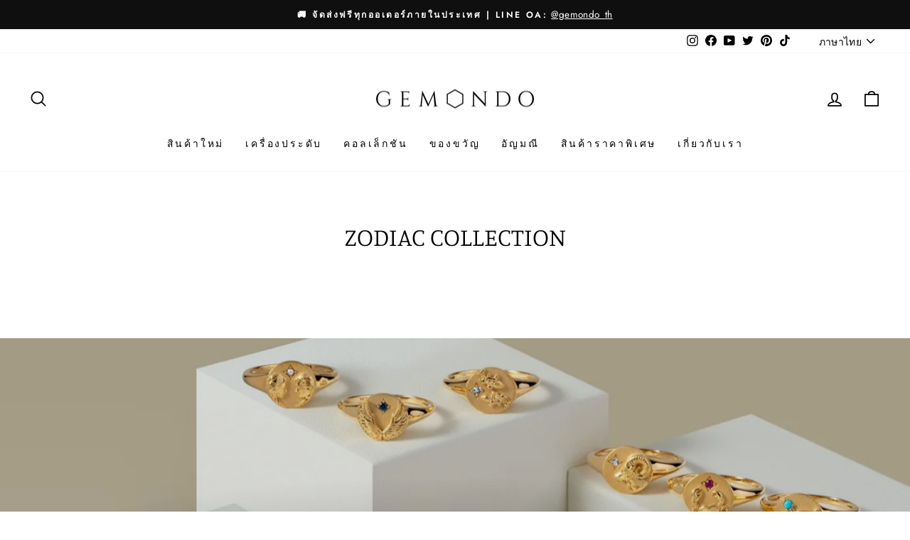

--- FILE ---
content_type: text/html; charset=utf-8
request_url: https://gemondo.co.th/th/pages/zodiac-collection
body_size: 34835
content:
<!doctype html>
<html class="no-js" lang="th" dir="ltr">
<head>
   <!-- Added by AVADA Cookies Bar -->
   <script>
   window.AVADA_COOKIES_BAR = window.AVADA_COOKIES_BAR || {};
   window.AVADA_COOKIES_BAR.shopId = 'gLQtzb5m7q8T1nkrak0W';
   window.AVADA_COOKIES_BAR.status = false;
   AVADA_COOKIES_BAR ={"theme":"light_theme","message":"Gemondo uses cookies to provide necessary site functionality and improve your experience. By continue using our website, you agree to our ","showPrivacyPolicy":true,"privacyLink":"custom","privacyLinkText":"privacy policy","agreeButtonText":"Accept","denyButtonText":"Decline","showOnCountry":"all","displayType":"float_card","desktopFloatCardPosition":"bottom_left","desktopPosition":"bottom","mobilePositions":"bottom","themeName":"Light theme","bgColor":"#FFFFFF","messageColor":"#2C332F","agreeBtnTextColor":"#F8F8F8","privacyLinkColor":"#000000","agreeBtnBgColor":"#000000","agreeBtnBorder":"#2C332F","iconColor":"#000000","textFont":"Noto+Sans","denyTextColor":"#000000","showIcon":false,"advancedSetting":false,"customCss":"","textColor":"#000000","textAvada":"rgba(0, 0, 0, 0.8)","removeBranding":true,"specificRegions":{"ccpa":false,"pipeda":false,"gdpr":false,"appi":false,"lgpd":false},"customPrivacyLink":"https://gemondo.co.th/policies/privacy-policy","iconType":"default_icon","urlIcon":"","displayAfter":"5","optionPolicyLink":"select","textAvadaMobile":"rgba(0, 0, 0, 0.8)","width":"563px","display":"flex","float":"","height":"80px","textBtnColor":"#000000","fontWeight":"500","btnColor":"#F8F8F8","boxShadow":"0px 3px 8px rgba(0, 0, 0, 0.2)","shopId":"gLQtzb5m7q8T1nkrak0W","fontStore":[{"label":"Electra","value":"Electra"},{"label":"Futura","value":"Futura"}],"id":"AnNGHIxvyNYUY5fLFqUQ","borderRadius":"32px"}
 </script>
   <!-- /Added by AVADA Cookies Bar -->
 <!-- Google Tag Manager -->
<script>(function(w,d,s,l,i){w[l]=w[l]||[];w[l].push({'gtm.start':
new Date().getTime(),event:'gtm.js'});var f=d.getElementsByTagName(s)[0],
j=d.createElement(s),dl=l!='dataLayer'?'&l='+l:'';j.async=true;j.src=
'https://www.googletagmanager.com/gtm.js?id='+i+dl;f.parentNode.insertBefore(j,f);
})(window,document,'script','dataLayer','GTM-KQ6884B');</script>
<!-- End Google Tag Manager -->
  <!-- Google tag (gtag.js) -->
<script async src="https://www.googletagmanager.com/gtag/js?id=G-PG2S2BB39S"></script>
<script>
  window.dataLayer = window.dataLayer || [];
  function gtag(){dataLayer.push(arguments);}
  gtag('js', new Date());

  gtag('config', 'G-PG2S2BB39S');
</script>
  <meta charset="utf-8">
  <meta http-equiv="X-UA-Compatible" content="IE=edge,chrome=1">
  <meta name="viewport" content="width=device-width,initial-scale=1">
  <meta name="theme-color" content="#111111">
  <link rel="canonical" href="https://gemondo.co.th/th/pages/zodiac-collection">
  <link rel="preconnect" href="https://cdn.shopify.com" crossorigin>
  <link rel="preconnect" href="https://fonts.shopifycdn.com" crossorigin>
  <link rel="dns-prefetch" href="https://productreviews.shopifycdn.com">
  <link rel="dns-prefetch" href="https://ajax.googleapis.com">
  <link rel="dns-prefetch" href="https://maps.googleapis.com">
  <link rel="dns-prefetch" href="https://maps.gstatic.com"><link rel="shortcut icon" href="//gemondo.co.th/cdn/shop/files/Gemondo_Favicon_32x32.png?v=1654163270" type="image/png" /><title>zodiac collection
&ndash; GemondoTh
</title>
<meta property="og:site_name" content="GemondoTh">
  <meta property="og:url" content="https://gemondo.co.th/th/pages/zodiac-collection">
  <meta property="og:title" content="zodiac collection">
  <meta property="og:type" content="website">
  <meta property="og:description" content="Gemondo the classic and lifestyle genuine jewelry brand from UK established in 2006.  In 2015 we have officially live in Thailand."><meta property="og:image" content="http://gemondo.co.th/cdn/shop/files/logo_white_Gemondo.png?v=1671177868">
    <meta property="og:image:secure_url" content="https://gemondo.co.th/cdn/shop/files/logo_white_Gemondo.png?v=1671177868">
    <meta property="og:image:width" content="1200">
    <meta property="og:image:height" content="628"><meta name="twitter:site" content="@GemondoTh">
  <meta name="twitter:card" content="summary_large_image">
  <meta name="twitter:title" content="zodiac collection">
  <meta name="twitter:description" content="Gemondo the classic and lifestyle genuine jewelry brand from UK established in 2006.  In 2015 we have officially live in Thailand.">
<style data-shopify>@font-face {
  font-family: Manuale;
  font-weight: 300;
  font-style: normal;
  font-display: swap;
  src: url("//gemondo.co.th/cdn/fonts/manuale/manuale_n3.0baac6564b6ed416af2c179e69ad2689bd829f1a.woff2") format("woff2"),
       url("//gemondo.co.th/cdn/fonts/manuale/manuale_n3.3b80020a9032b8fdf9b79d72323aacd37cfccc1f.woff") format("woff");
}

  @font-face {
  font-family: Jost;
  font-weight: 400;
  font-style: normal;
  font-display: swap;
  src: url("//gemondo.co.th/cdn/fonts/jost/jost_n4.d47a1b6347ce4a4c9f437608011273009d91f2b7.woff2") format("woff2"),
       url("//gemondo.co.th/cdn/fonts/jost/jost_n4.791c46290e672b3f85c3d1c651ef2efa3819eadd.woff") format("woff");
}


  @font-face {
  font-family: Jost;
  font-weight: 600;
  font-style: normal;
  font-display: swap;
  src: url("//gemondo.co.th/cdn/fonts/jost/jost_n6.ec1178db7a7515114a2d84e3dd680832b7af8b99.woff2") format("woff2"),
       url("//gemondo.co.th/cdn/fonts/jost/jost_n6.b1178bb6bdd3979fef38e103a3816f6980aeaff9.woff") format("woff");
}

  @font-face {
  font-family: Jost;
  font-weight: 400;
  font-style: italic;
  font-display: swap;
  src: url("//gemondo.co.th/cdn/fonts/jost/jost_i4.b690098389649750ada222b9763d55796c5283a5.woff2") format("woff2"),
       url("//gemondo.co.th/cdn/fonts/jost/jost_i4.fd766415a47e50b9e391ae7ec04e2ae25e7e28b0.woff") format("woff");
}

  @font-face {
  font-family: Jost;
  font-weight: 600;
  font-style: italic;
  font-display: swap;
  src: url("//gemondo.co.th/cdn/fonts/jost/jost_i6.9af7e5f39e3a108c08f24047a4276332d9d7b85e.woff2") format("woff2"),
       url("//gemondo.co.th/cdn/fonts/jost/jost_i6.2bf310262638f998ed206777ce0b9a3b98b6fe92.woff") format("woff");
}

</style><link href="//gemondo.co.th/cdn/shop/t/38/assets/theme.css?v=125870767565892677411768480285" rel="stylesheet" type="text/css" media="all" />
<style data-shopify>:root {
    --typeHeaderPrimary: Manuale;
    --typeHeaderFallback: serif;
    --typeHeaderSize: 35px;
    --typeHeaderWeight: 300;
    --typeHeaderLineHeight: 1;
    --typeHeaderSpacing: 0.0em;

    --typeBasePrimary:Jost;
    --typeBaseFallback:sans-serif;
    --typeBaseSize: 16px;
    --typeBaseWeight: 400;
    --typeBaseSpacing: 0.025em;
    --typeBaseLineHeight: 1.6;

    --typeCollectionTitle: 27px;

    --iconWeight: 4px;
    --iconLinecaps: round;

    
      --buttonRadius: 0px;
    

    --colorGridOverlayOpacity: 0.1;
  }

  .placeholder-content {
    background-image: linear-gradient(100deg, #ffffff 40%, #f7f7f7 63%, #ffffff 79%);
  }</style><script>
    document.documentElement.className = document.documentElement.className.replace('no-js', 'js');

    window.theme = window.theme || {};
    theme.routes = {
      home: "/th",
      cart: "/th/cart.js",
      cartPage: "/th/cart",
      cartAdd: "/th/cart/add.js",
      cartChange: "/th/cart/change.js",
      search: "/th/search"
    };
    theme.strings = {
      soldOut: "Inquiry",
      unavailable: "Unavailable",
      inStockLabel: "In stock, ready to ship",
      oneStockLabel: "Low stock - [count] item left",
      otherStockLabel: "Low stock - [count] items left",
      willNotShipUntil: "Ready to ship [date]",
      willBeInStockAfter: "Back in stock [date]",
      waitingForStock: "Inventory on the way",
      savePrice: "Save [saved_amount]",
      cartEmpty: "ตะกร้าของคุณยังว่างอยู่",
      cartTermsConfirmation: "คุณต้องยอมรับข้อกำหนดและเงื่อนไขการขายก่อนจึงจะชำระเงินได้",
      searchCollections: "Collections:",
      searchPages: "Pages:",
      searchArticles: "Articles:",
      productFrom: "from ",
    };
    theme.settings = {
      cartType: "drawer",
      isCustomerTemplate: false,
      moneyFormat: "{{amount}} ฿",
      saveType: "percent",
      productImageSize: "natural",
      productImageCover: false,
      predictiveSearch: true,
      predictiveSearchType: "product,article,page,collection",
      predictiveSearchVendor: false,
      predictiveSearchPrice: false,
      quickView: true,
      themeName: 'Impulse',
      themeVersion: "7.1.0"
    };
  </script>

  <script>window.performance && window.performance.mark && window.performance.mark('shopify.content_for_header.start');</script><meta name="google-site-verification" content="p7fY-RwyfkNt8F2Qme9qMqwJxU6vPO1uUJ3HbC9D6fg">
<meta id="shopify-digital-wallet" name="shopify-digital-wallet" content="/53533278362/digital_wallets/dialog">
<link rel="alternate" hreflang="x-default" href="https://gemondo.co.th/pages/zodiac-collection">
<link rel="alternate" hreflang="en" href="https://gemondo.co.th/pages/zodiac-collection">
<link rel="alternate" hreflang="ko" href="https://gemondo.co.th/ko/pages/zodiac-collection">
<link rel="alternate" hreflang="ja" href="https://gemondo.co.th/ja/pages/zodiac-collection">
<link rel="alternate" hreflang="vi" href="https://gemondo.co.th/vi/pages/zodiac-collection">
<link rel="alternate" hreflang="th" href="https://gemondo.co.th/th/pages/zodiac-collection">
<link rel="alternate" hreflang="zh-Hans" href="https://gemondo.co.th/zh/pages/zodiac-collection">
<link rel="alternate" hreflang="vi-VN" href="https://gemondo.vn/pages/zodiac-collection">
<link rel="alternate" hreflang="th-VN" href="https://gemondo.vn/th/pages/zodiac-collection">
<link rel="alternate" hreflang="en-VN" href="https://gemondo.vn/en/pages/zodiac-collection">
<link rel="alternate" hreflang="zh-Hans-MY" href="https://gemondo.co.th/zh/pages/zodiac-collection">
<link rel="alternate" hreflang="zh-Hans-SG" href="https://gemondo.co.th/zh/pages/zodiac-collection">
<link rel="alternate" hreflang="zh-Hans-TH" href="https://gemondo.co.th/zh/pages/zodiac-collection">
<script async="async" src="/checkouts/internal/preloads.js?locale=th-TH"></script>
<script id="shopify-features" type="application/json">{"accessToken":"4332ecc4332fe2327c8fb57d41dcf6e1","betas":["rich-media-storefront-analytics"],"domain":"gemondo.co.th","predictiveSearch":true,"shopId":53533278362,"locale":"th"}</script>
<script>var Shopify = Shopify || {};
Shopify.shop = "gemondoth.myshopify.com";
Shopify.locale = "th";
Shopify.currency = {"active":"THB","rate":"1.0"};
Shopify.country = "TH";
Shopify.theme = {"name":"Valentine 2026\/1\/17","id":149357232282,"schema_name":"Impulse","schema_version":"7.1.0","theme_store_id":857,"role":"main"};
Shopify.theme.handle = "null";
Shopify.theme.style = {"id":null,"handle":null};
Shopify.cdnHost = "gemondo.co.th/cdn";
Shopify.routes = Shopify.routes || {};
Shopify.routes.root = "/th/";</script>
<script type="module">!function(o){(o.Shopify=o.Shopify||{}).modules=!0}(window);</script>
<script>!function(o){function n(){var o=[];function n(){o.push(Array.prototype.slice.apply(arguments))}return n.q=o,n}var t=o.Shopify=o.Shopify||{};t.loadFeatures=n(),t.autoloadFeatures=n()}(window);</script>
<script id="shop-js-analytics" type="application/json">{"pageType":"page"}</script>
<script defer="defer" async type="module" src="//gemondo.co.th/cdn/shopifycloud/shop-js/modules/v2/client.init-shop-cart-sync_RySxVoHt.th.esm.js"></script>
<script defer="defer" async type="module" src="//gemondo.co.th/cdn/shopifycloud/shop-js/modules/v2/chunk.common_yoUcQoYj.esm.js"></script>
<script type="module">
  await import("//gemondo.co.th/cdn/shopifycloud/shop-js/modules/v2/client.init-shop-cart-sync_RySxVoHt.th.esm.js");
await import("//gemondo.co.th/cdn/shopifycloud/shop-js/modules/v2/chunk.common_yoUcQoYj.esm.js");

  window.Shopify.SignInWithShop?.initShopCartSync?.({"fedCMEnabled":true,"windoidEnabled":true});

</script>
<script>(function() {
  var isLoaded = false;
  function asyncLoad() {
    if (isLoaded) return;
    isLoaded = true;
    var urls = ["https:\/\/cdn.weglot.com\/weglot_script_tag.js?shop=gemondoth.myshopify.com","https:\/\/cookie.avada.io\/scripttag\/avada-cookies-bar.min.js?shop=gemondoth.myshopify.com"];
    for (var i = 0; i < urls.length; i++) {
      var s = document.createElement('script');
      s.type = 'text/javascript';
      s.async = true;
      s.src = urls[i];
      var x = document.getElementsByTagName('script')[0];
      x.parentNode.insertBefore(s, x);
    }
  };
  if(window.attachEvent) {
    window.attachEvent('onload', asyncLoad);
  } else {
    window.addEventListener('load', asyncLoad, false);
  }
})();</script>
<script id="__st">var __st={"a":53533278362,"offset":25200,"reqid":"00d80aaf-5166-4054-956c-21816ea35026-1768853829","pageurl":"gemondo.co.th\/th\/pages\/zodiac-collection","s":"pages-100070752410","u":"9c9466938a76","p":"page","rtyp":"page","rid":100070752410};</script>
<script>window.ShopifyPaypalV4VisibilityTracking = true;</script>
<script id="captcha-bootstrap">!function(){'use strict';const t='contact',e='account',n='new_comment',o=[[t,t],['blogs',n],['comments',n],[t,'customer']],c=[[e,'customer_login'],[e,'guest_login'],[e,'recover_customer_password'],[e,'create_customer']],r=t=>t.map((([t,e])=>`form[action*='/${t}']:not([data-nocaptcha='true']) input[name='form_type'][value='${e}']`)).join(','),a=t=>()=>t?[...document.querySelectorAll(t)].map((t=>t.form)):[];function s(){const t=[...o],e=r(t);return a(e)}const i='password',u='form_key',d=['recaptcha-v3-token','g-recaptcha-response','h-captcha-response',i],f=()=>{try{return window.sessionStorage}catch{return}},m='__shopify_v',_=t=>t.elements[u];function p(t,e,n=!1){try{const o=window.sessionStorage,c=JSON.parse(o.getItem(e)),{data:r}=function(t){const{data:e,action:n}=t;return t[m]||n?{data:e,action:n}:{data:t,action:n}}(c);for(const[e,n]of Object.entries(r))t.elements[e]&&(t.elements[e].value=n);n&&o.removeItem(e)}catch(o){console.error('form repopulation failed',{error:o})}}const l='form_type',E='cptcha';function T(t){t.dataset[E]=!0}const w=window,h=w.document,L='Shopify',v='ce_forms',y='captcha';let A=!1;((t,e)=>{const n=(g='f06e6c50-85a8-45c8-87d0-21a2b65856fe',I='https://cdn.shopify.com/shopifycloud/storefront-forms-hcaptcha/ce_storefront_forms_captcha_hcaptcha.v1.5.2.iife.js',D={infoText:'ป้องกันโดย hCaptcha',privacyText:'ความเป็นส่วนตัว',termsText:'ข้อกำหนด'},(t,e,n)=>{const o=w[L][v],c=o.bindForm;if(c)return c(t,g,e,D).then(n);var r;o.q.push([[t,g,e,D],n]),r=I,A||(h.body.append(Object.assign(h.createElement('script'),{id:'captcha-provider',async:!0,src:r})),A=!0)});var g,I,D;w[L]=w[L]||{},w[L][v]=w[L][v]||{},w[L][v].q=[],w[L][y]=w[L][y]||{},w[L][y].protect=function(t,e){n(t,void 0,e),T(t)},Object.freeze(w[L][y]),function(t,e,n,w,h,L){const[v,y,A,g]=function(t,e,n){const i=e?o:[],u=t?c:[],d=[...i,...u],f=r(d),m=r(i),_=r(d.filter((([t,e])=>n.includes(e))));return[a(f),a(m),a(_),s()]}(w,h,L),I=t=>{const e=t.target;return e instanceof HTMLFormElement?e:e&&e.form},D=t=>v().includes(t);t.addEventListener('submit',(t=>{const e=I(t);if(!e)return;const n=D(e)&&!e.dataset.hcaptchaBound&&!e.dataset.recaptchaBound,o=_(e),c=g().includes(e)&&(!o||!o.value);(n||c)&&t.preventDefault(),c&&!n&&(function(t){try{if(!f())return;!function(t){const e=f();if(!e)return;const n=_(t);if(!n)return;const o=n.value;o&&e.removeItem(o)}(t);const e=Array.from(Array(32),(()=>Math.random().toString(36)[2])).join('');!function(t,e){_(t)||t.append(Object.assign(document.createElement('input'),{type:'hidden',name:u})),t.elements[u].value=e}(t,e),function(t,e){const n=f();if(!n)return;const o=[...t.querySelectorAll(`input[type='${i}']`)].map((({name:t})=>t)),c=[...d,...o],r={};for(const[a,s]of new FormData(t).entries())c.includes(a)||(r[a]=s);n.setItem(e,JSON.stringify({[m]:1,action:t.action,data:r}))}(t,e)}catch(e){console.error('failed to persist form',e)}}(e),e.submit())}));const S=(t,e)=>{t&&!t.dataset[E]&&(n(t,e.some((e=>e===t))),T(t))};for(const o of['focusin','change'])t.addEventListener(o,(t=>{const e=I(t);D(e)&&S(e,y())}));const B=e.get('form_key'),M=e.get(l),P=B&&M;t.addEventListener('DOMContentLoaded',(()=>{const t=y();if(P)for(const e of t)e.elements[l].value===M&&p(e,B);[...new Set([...A(),...v().filter((t=>'true'===t.dataset.shopifyCaptcha))])].forEach((e=>S(e,t)))}))}(h,new URLSearchParams(w.location.search),n,t,e,['guest_login'])})(!0,!0)}();</script>
<script integrity="sha256-4kQ18oKyAcykRKYeNunJcIwy7WH5gtpwJnB7kiuLZ1E=" data-source-attribution="shopify.loadfeatures" defer="defer" src="//gemondo.co.th/cdn/shopifycloud/storefront/assets/storefront/load_feature-a0a9edcb.js" crossorigin="anonymous"></script>
<script data-source-attribution="shopify.dynamic_checkout.dynamic.init">var Shopify=Shopify||{};Shopify.PaymentButton=Shopify.PaymentButton||{isStorefrontPortableWallets:!0,init:function(){window.Shopify.PaymentButton.init=function(){};var t=document.createElement("script");t.src="https://gemondo.co.th/cdn/shopifycloud/portable-wallets/latest/portable-wallets.th.js",t.type="module",document.head.appendChild(t)}};
</script>
<script data-source-attribution="shopify.dynamic_checkout.buyer_consent">
  function portableWalletsHideBuyerConsent(e){var t=document.getElementById("shopify-buyer-consent"),n=document.getElementById("shopify-subscription-policy-button");t&&n&&(t.classList.add("hidden"),t.setAttribute("aria-hidden","true"),n.removeEventListener("click",e))}function portableWalletsShowBuyerConsent(e){var t=document.getElementById("shopify-buyer-consent"),n=document.getElementById("shopify-subscription-policy-button");t&&n&&(t.classList.remove("hidden"),t.removeAttribute("aria-hidden"),n.addEventListener("click",e))}window.Shopify?.PaymentButton&&(window.Shopify.PaymentButton.hideBuyerConsent=portableWalletsHideBuyerConsent,window.Shopify.PaymentButton.showBuyerConsent=portableWalletsShowBuyerConsent);
</script>
<script data-source-attribution="shopify.dynamic_checkout.cart.bootstrap">document.addEventListener("DOMContentLoaded",(function(){function t(){return document.querySelector("shopify-accelerated-checkout-cart, shopify-accelerated-checkout")}if(t())Shopify.PaymentButton.init();else{new MutationObserver((function(e,n){t()&&(Shopify.PaymentButton.init(),n.disconnect())})).observe(document.body,{childList:!0,subtree:!0})}}));
</script>
<script id='scb4127' type='text/javascript' async='' src='https://gemondo.co.th/cdn/shopifycloud/privacy-banner/storefront-banner.js'></script>
<script>window.performance && window.performance.mark && window.performance.mark('shopify.content_for_header.end');</script>

  <script src="//gemondo.co.th/cdn/shop/t/38/assets/vendor-scripts-v11.js" defer="defer"></script><script src="//gemondo.co.th/cdn/shop/t/38/assets/theme.js?v=13862351161817530741767865488" defer="defer"></script>
<!-- BEGIN app block: shopify://apps/tinycookie/blocks/cookie-embed/b65baef5-7248-4353-8fd9-b676240311dc --><script id="tiny-cookie-data" type="application/json">{"translations":{"language":"default","boxTitle":"We respect your privacy!","boxDescription":"Gemondo uses cookies to provide necessary site functionality and improve your experience. By continue using our website, you agree to our privacy policy.","acceptButtonText":"Accept","acceptRequiredButtonText":"Decline","preferencesButtonText":"Manage preferences","privacyPolicy":"Privacy policy","termsConditions":"Terms & Conditions","preferencesTitle":"Cookie consent preferences","preferencesDisclaimerTitle":"Cookie Usage","preferencesDisclaimerDescription":"Our website uses cookies to enhance your browsing experience. These cookies don't directly identify you but personalize your visit. You can manage your preferences, although blocking some cookies may impact the site's services.","necessaryCookiesTitle":"Strictly required cookies","necessaryCookiesDescription":"These cookies are crucial for site function and cannot be blocked. Blocking them might affect how our site works.","functionalityCookiesTitle":"Functionality cookies","functionalityCookiesDescription":"These cookies add extra features and personalization to our site. They're set by us or third-party providers. Not allowing these may affect certain services' functionality.","analyticsCookiesTitle":"Analytics cookies","analyticsCookiesDescription":"These cookies track visitor traffic and sources, gathering data to understand popular products and actions.","marketingCookiesTitle":"Marketing cookies","marketingCookiesDescription":"Marketing and advertising partners set these cookies to create your interest profile for showing relevant ads later. Disabling them means no targeted ads based on your interests.","preferencesAcceptButtonText":"Accept all","preferencesAcceptRequiredButtonText":"Accept required only","savePreferencesText":"Save preferences","privacyPolicyUrl":"https://gemondo.co.th/policies/privacy-policy","termsAndConditionsUrl":"https://gemondo.co.th/policies/terms-of-service","badgeTitle":"Cookie settings"},"preferencesSettings":{"backgroundColor":"#ffffff","titleColor":"#000000","titleSize":18,"titleWeight":500,"titlePaddingTop":15,"titlePaddingRight":15,"titlePaddingBottom":15,"titlePaddingLeft":15,"preferencesContentPaddingTop":15,"preferencesContentPaddingRight":15,"preferencesContentPaddingBottom":25,"preferencesContentPaddingLeft":15,"infoTitleColor":"#000000","infoTitleSize":16,"infoTitleWeight":500,"infoDescriptionColor":"#000000","infoDescriptionSize":14,"infoDescriptionWeight":300,"infoPaddingTop":0,"infoPaddingRight":0,"infoPaddingBottom":15,"infoPaddingLeft":0,"categoryTitleColor":"#000000","categoryTitleSize":16,"categoryTitleWeight":500,"categoryTitlePaddingTop":10,"categoryTitlePaddingRight":15,"categoryTitlePaddingBottom":10,"categoryTitlePaddingLeft":15,"categoryContentColor":"#000000","categoryContentSize":14,"categoryContentWeight":300,"categoryContentPaddingTop":10,"categoryContentPaddingRight":15,"categoryContentPaddingBottom":10,"categoryContentPaddingLeft":15,"categoryBoxBorderColor":"#eeeeee","categoryBoxRadius":5,"buttonSize":14,"buttonWeight":500,"buttonPaddingTop":12,"buttonPaddingRight":16,"buttonPaddingBottom":12,"buttonPaddingLeft":16,"buttonBorderRadius":5,"buttonSpacing":10,"acceptButtonBackground":"#30363c","acceptButtonColor":"#ffffff","rejectButtonBackground":"#eaeff2","rejectButtonColor":"#000000","saveButtonBackground":"#eaeff2","saveButtonColor":"#000000"},"boxSettings":{"fontFamily":"inter","backgroundColor":"#ffffff","showBackdrop":0,"backdropOpacity":30,"titleColor":"#000000","titleSize":16,"titleWeight":500,"descriptionColor":"#000000","descriptionSize":14,"descriptionWeight":300,"contentPaddingTop":0,"contentPaddingRight":0,"contentPaddingBottom":20,"contentPaddingLeft":0,"buttonSize":14,"buttonWeight":500,"buttonPaddingTop":0,"buttonPaddingRight":0,"buttonPaddingBottom":0,"buttonPaddingLeft":0,"buttonBorderRadius":5,"buttonSpacing":10,"acceptButtonBackground":"#30363c","acceptButtonColor":"#ffffff","rejectButtonBackground":"#eaeff2","rejectButtonColor":"#000000","preferencesButtonBackground":"#eaeff2","preferencesButtonColor":"#000000","closeButtonColor":"#2d4156","legalBackground":"#eaeff2","legalColor":"#000000","legalSize":14,"legalWeight":400,"legalPaddingTop":10,"legalPaddingRight":15,"legalPaddingBottom":10,"legalPaddingLeft":15},"cookieCategories":{"functionality":"_gid,__cfduid","analytics":"_s,_shopify_d,_shopify_fs,_shopify_s,_shopify_sa_t,_shopify_sa_p,_shopify_y,_y,_shopify_evids,_ga,_gat,__atuvc,__atuvs,__utma,customer_auth_provider,customer_auth_session_created_at,_orig_referrer,_landing_page","marketing":"_gads,IDE,GPS,PREF,BizoID,_fbp,_fbc,__adroll,__adroll_v4,__adroll_fpc,__ar_v4,kla_id","required":"_ab,_secure_session_id,cart,cart_sig,cart_ts,cart_ver,cart_currency,checkout_token,Secure_customer_sig,storefront_digest,_shopify_m,_shopify_tm,_shopify_tw,_tracking_consent,tracked_start_checkout,identity_state,identity_customer_account_number,_customer_account_shop_sessions,_secure_account_session_id,_shopify_country,_storefront_u,_cmp_a,c,checkout,customer_account_locale,dynamic_checkout_shown_on_cart,hide_shopify_pay_for_checkout,shopify_pay,shopify_pay_redirect,shop_pay_accelerated,keep_alive,source_name,master_device_id,previous_step,discount_code,remember_me,checkout_session_lookup,checkout_prefill,checkout_queue_token,checkout_queue_checkout_token,checkout_worker_session,checkout_session_token,cookietest,order,identity-state,card_update_verification_id,customer_account_new_login,customer_account_preview,customer_payment_method,customer_shop_pay_agreement,pay_update_intent_id,localization,profile_preview_token,login_with_shop_finalize,preview_theme,shopify-editor-unconfirmed-settings,wpm-test-cookie"},"generalSettings":{"showAnalytics":1,"showMarketing":1,"showFunctionality":1,"boxDesign":"bar-inline","boxPosition":"bottom-left","showReject":1,"showPreferences":0,"categoriesChecked":1,"showPrivacyPolicy":1,"showTermsAndConditions":0,"privacyPolicyUrl":"https://merii.co.th/policies/privacy-policy","termsAndConditionsUrl":"https://gemondo.co.th/policies/terms-of-service","showCloseButton":0,"closeButtonBehaviour":"close_banner","consentModeActive":0,"pixelModeActive":0,"removeCookies":0},"translatedLanguages":[],"registerConsent":false,"loadedGlobally":true,"geoLocation":{"europe":1,"usa":1,"brazil":1,"canada":1,"albertaBritishColumbia":1,"japan":1,"thailand":1,"switzerland":1},"badgeSettings":{"active":0,"position":"bottom_left","backgroundColor":"#FFFFFF","iconColor":"#FF974F","titleColor":"#000000","svgImage":"<svg width=\"35\" height=\"35\" viewBox=\"0 0 35 35\" fill=\"none\" xmlns=\"http://www.w3.org/2000/svg\"> <path d=\"M34.3019 16.1522C32.0507 15.3437 30.666 13.0527 30.84 11.2436C30.84 10.9461 30.6617 10.6697 30.4364 10.4745C30.2111 10.2802 29.8617 10.1962 29.5692 10.2432C26.1386 10.7465 22.9972 8.23671 22.6859 4.7087C22.6579 4.39028 22.4837 4.10385 22.2133 3.93261C21.944 3.7624 21.6085 3.72535 21.3111 3.8365C18.5303 4.85485 15.9028 3.01353 14.8544 0.614257C14.6581 0.165616 14.1715 -0.0817072 13.6918 0.0244546C5.79815 1.78586 0 9.4101 0 17.5001C0 27.112 7.88796 35 17.4999 35C27.1119 35 34.9999 27.112 34.9999 17.5001C34.9714 16.8893 34.9671 16.3905 34.3019 16.1522ZM7.1948 18.6026C6.62851 18.6026 6.16941 18.1435 6.16941 17.5772C6.16941 17.0108 6.62851 16.5518 7.1948 16.5518C7.76109 16.5518 8.22019 17.0108 8.22019 17.5772C8.22019 18.1435 7.76102 18.6026 7.1948 18.6026ZM11.3476 26.7285C9.65135 26.7285 8.27146 25.3486 8.27146 23.6524C8.27146 21.9561 9.65135 20.5762 11.3476 20.5762C13.0439 20.5762 14.4238 21.9561 14.4238 23.6524C14.4238 25.3486 13.0439 26.7285 11.3476 26.7285ZM12.373 14.4239C11.2425 14.4239 10.3222 13.5036 10.3222 12.3731C10.3222 11.2426 11.2425 10.3223 12.373 10.3223C13.5035 10.3223 14.4238 11.2426 14.4238 12.3731C14.4238 13.5036 13.5035 14.4239 12.373 14.4239ZM20.5761 28.7793C19.4456 28.7793 18.5253 27.8591 18.5253 26.7285C18.5253 25.598 19.4456 24.6778 20.5761 24.6778C21.7066 24.6778 22.6269 25.598 22.6269 26.7285C22.6269 27.8591 21.7066 28.7793 20.5761 28.7793ZM21.6015 20.5762C19.9052 20.5762 18.5253 19.1963 18.5253 17.5001C18.5253 15.8038 19.9052 14.4239 21.6015 14.4239C23.2978 14.4239 24.6776 15.8038 24.6776 17.5001C24.6776 19.1963 23.2978 20.5762 21.6015 20.5762ZM27.7025 22.7042C27.1363 22.7042 26.6772 22.2451 26.6772 21.6788C26.6772 21.1124 27.1363 20.6534 27.7025 20.6534C28.2688 20.6534 28.7279 21.1124 28.7279 21.6788C28.7279 22.2451 28.2688 22.7042 27.7025 22.7042Z\" fill=\"#FF974F\"/> </svg>","openType":"preferences","cornerPadding":15}}</script>
<style>
    

    

    
</style>


<!-- END app block --><script src="https://cdn.shopify.com/extensions/0199f9c3-f0d7-7051-a9db-66294e3ed5c4/tinycookie-prod-125/assets/tiny-cookie.min.js" type="text/javascript" defer="defer"></script>
<link href="https://cdn.shopify.com/extensions/0199f9c3-f0d7-7051-a9db-66294e3ed5c4/tinycookie-prod-125/assets/tiny-cookie.min.css" rel="stylesheet" type="text/css" media="all">
<link href="https://monorail-edge.shopifysvc.com" rel="dns-prefetch">
<script>(function(){if ("sendBeacon" in navigator && "performance" in window) {try {var session_token_from_headers = performance.getEntriesByType('navigation')[0].serverTiming.find(x => x.name == '_s').description;} catch {var session_token_from_headers = undefined;}var session_cookie_matches = document.cookie.match(/_shopify_s=([^;]*)/);var session_token_from_cookie = session_cookie_matches && session_cookie_matches.length === 2 ? session_cookie_matches[1] : "";var session_token = session_token_from_headers || session_token_from_cookie || "";function handle_abandonment_event(e) {var entries = performance.getEntries().filter(function(entry) {return /monorail-edge.shopifysvc.com/.test(entry.name);});if (!window.abandonment_tracked && entries.length === 0) {window.abandonment_tracked = true;var currentMs = Date.now();var navigation_start = performance.timing.navigationStart;var payload = {shop_id: 53533278362,url: window.location.href,navigation_start,duration: currentMs - navigation_start,session_token,page_type: "page"};window.navigator.sendBeacon("https://monorail-edge.shopifysvc.com/v1/produce", JSON.stringify({schema_id: "online_store_buyer_site_abandonment/1.1",payload: payload,metadata: {event_created_at_ms: currentMs,event_sent_at_ms: currentMs}}));}}window.addEventListener('pagehide', handle_abandonment_event);}}());</script>
<script id="web-pixels-manager-setup">(function e(e,d,r,n,o){if(void 0===o&&(o={}),!Boolean(null===(a=null===(i=window.Shopify)||void 0===i?void 0:i.analytics)||void 0===a?void 0:a.replayQueue)){var i,a;window.Shopify=window.Shopify||{};var t=window.Shopify;t.analytics=t.analytics||{};var s=t.analytics;s.replayQueue=[],s.publish=function(e,d,r){return s.replayQueue.push([e,d,r]),!0};try{self.performance.mark("wpm:start")}catch(e){}var l=function(){var e={modern:/Edge?\/(1{2}[4-9]|1[2-9]\d|[2-9]\d{2}|\d{4,})\.\d+(\.\d+|)|Firefox\/(1{2}[4-9]|1[2-9]\d|[2-9]\d{2}|\d{4,})\.\d+(\.\d+|)|Chrom(ium|e)\/(9{2}|\d{3,})\.\d+(\.\d+|)|(Maci|X1{2}).+ Version\/(15\.\d+|(1[6-9]|[2-9]\d|\d{3,})\.\d+)([,.]\d+|)( \(\w+\)|)( Mobile\/\w+|) Safari\/|Chrome.+OPR\/(9{2}|\d{3,})\.\d+\.\d+|(CPU[ +]OS|iPhone[ +]OS|CPU[ +]iPhone|CPU IPhone OS|CPU iPad OS)[ +]+(15[._]\d+|(1[6-9]|[2-9]\d|\d{3,})[._]\d+)([._]\d+|)|Android:?[ /-](13[3-9]|1[4-9]\d|[2-9]\d{2}|\d{4,})(\.\d+|)(\.\d+|)|Android.+Firefox\/(13[5-9]|1[4-9]\d|[2-9]\d{2}|\d{4,})\.\d+(\.\d+|)|Android.+Chrom(ium|e)\/(13[3-9]|1[4-9]\d|[2-9]\d{2}|\d{4,})\.\d+(\.\d+|)|SamsungBrowser\/([2-9]\d|\d{3,})\.\d+/,legacy:/Edge?\/(1[6-9]|[2-9]\d|\d{3,})\.\d+(\.\d+|)|Firefox\/(5[4-9]|[6-9]\d|\d{3,})\.\d+(\.\d+|)|Chrom(ium|e)\/(5[1-9]|[6-9]\d|\d{3,})\.\d+(\.\d+|)([\d.]+$|.*Safari\/(?![\d.]+ Edge\/[\d.]+$))|(Maci|X1{2}).+ Version\/(10\.\d+|(1[1-9]|[2-9]\d|\d{3,})\.\d+)([,.]\d+|)( \(\w+\)|)( Mobile\/\w+|) Safari\/|Chrome.+OPR\/(3[89]|[4-9]\d|\d{3,})\.\d+\.\d+|(CPU[ +]OS|iPhone[ +]OS|CPU[ +]iPhone|CPU IPhone OS|CPU iPad OS)[ +]+(10[._]\d+|(1[1-9]|[2-9]\d|\d{3,})[._]\d+)([._]\d+|)|Android:?[ /-](13[3-9]|1[4-9]\d|[2-9]\d{2}|\d{4,})(\.\d+|)(\.\d+|)|Mobile Safari.+OPR\/([89]\d|\d{3,})\.\d+\.\d+|Android.+Firefox\/(13[5-9]|1[4-9]\d|[2-9]\d{2}|\d{4,})\.\d+(\.\d+|)|Android.+Chrom(ium|e)\/(13[3-9]|1[4-9]\d|[2-9]\d{2}|\d{4,})\.\d+(\.\d+|)|Android.+(UC? ?Browser|UCWEB|U3)[ /]?(15\.([5-9]|\d{2,})|(1[6-9]|[2-9]\d|\d{3,})\.\d+)\.\d+|SamsungBrowser\/(5\.\d+|([6-9]|\d{2,})\.\d+)|Android.+MQ{2}Browser\/(14(\.(9|\d{2,})|)|(1[5-9]|[2-9]\d|\d{3,})(\.\d+|))(\.\d+|)|K[Aa][Ii]OS\/(3\.\d+|([4-9]|\d{2,})\.\d+)(\.\d+|)/},d=e.modern,r=e.legacy,n=navigator.userAgent;return n.match(d)?"modern":n.match(r)?"legacy":"unknown"}(),u="modern"===l?"modern":"legacy",c=(null!=n?n:{modern:"",legacy:""})[u],f=function(e){return[e.baseUrl,"/wpm","/b",e.hashVersion,"modern"===e.buildTarget?"m":"l",".js"].join("")}({baseUrl:d,hashVersion:r,buildTarget:u}),m=function(e){var d=e.version,r=e.bundleTarget,n=e.surface,o=e.pageUrl,i=e.monorailEndpoint;return{emit:function(e){var a=e.status,t=e.errorMsg,s=(new Date).getTime(),l=JSON.stringify({metadata:{event_sent_at_ms:s},events:[{schema_id:"web_pixels_manager_load/3.1",payload:{version:d,bundle_target:r,page_url:o,status:a,surface:n,error_msg:t},metadata:{event_created_at_ms:s}}]});if(!i)return console&&console.warn&&console.warn("[Web Pixels Manager] No Monorail endpoint provided, skipping logging."),!1;try{return self.navigator.sendBeacon.bind(self.navigator)(i,l)}catch(e){}var u=new XMLHttpRequest;try{return u.open("POST",i,!0),u.setRequestHeader("Content-Type","text/plain"),u.send(l),!0}catch(e){return console&&console.warn&&console.warn("[Web Pixels Manager] Got an unhandled error while logging to Monorail."),!1}}}}({version:r,bundleTarget:l,surface:e.surface,pageUrl:self.location.href,monorailEndpoint:e.monorailEndpoint});try{o.browserTarget=l,function(e){var d=e.src,r=e.async,n=void 0===r||r,o=e.onload,i=e.onerror,a=e.sri,t=e.scriptDataAttributes,s=void 0===t?{}:t,l=document.createElement("script"),u=document.querySelector("head"),c=document.querySelector("body");if(l.async=n,l.src=d,a&&(l.integrity=a,l.crossOrigin="anonymous"),s)for(var f in s)if(Object.prototype.hasOwnProperty.call(s,f))try{l.dataset[f]=s[f]}catch(e){}if(o&&l.addEventListener("load",o),i&&l.addEventListener("error",i),u)u.appendChild(l);else{if(!c)throw new Error("Did not find a head or body element to append the script");c.appendChild(l)}}({src:f,async:!0,onload:function(){if(!function(){var e,d;return Boolean(null===(d=null===(e=window.Shopify)||void 0===e?void 0:e.analytics)||void 0===d?void 0:d.initialized)}()){var d=window.webPixelsManager.init(e)||void 0;if(d){var r=window.Shopify.analytics;r.replayQueue.forEach((function(e){var r=e[0],n=e[1],o=e[2];d.publishCustomEvent(r,n,o)})),r.replayQueue=[],r.publish=d.publishCustomEvent,r.visitor=d.visitor,r.initialized=!0}}},onerror:function(){return m.emit({status:"failed",errorMsg:"".concat(f," has failed to load")})},sri:function(e){var d=/^sha384-[A-Za-z0-9+/=]+$/;return"string"==typeof e&&d.test(e)}(c)?c:"",scriptDataAttributes:o}),m.emit({status:"loading"})}catch(e){m.emit({status:"failed",errorMsg:(null==e?void 0:e.message)||"Unknown error"})}}})({shopId: 53533278362,storefrontBaseUrl: "https://gemondo.co.th",extensionsBaseUrl: "https://extensions.shopifycdn.com/cdn/shopifycloud/web-pixels-manager",monorailEndpoint: "https://monorail-edge.shopifysvc.com/unstable/produce_batch",surface: "storefront-renderer",enabledBetaFlags: ["2dca8a86"],webPixelsConfigList: [{"id":"562659482","configuration":"{\"config\":\"{\\\"pixel_id\\\":\\\"AW-707819902\\\",\\\"target_country\\\":\\\"TH\\\",\\\"gtag_events\\\":[{\\\"type\\\":\\\"search\\\",\\\"action_label\\\":\\\"AW-707819902\\\/zD7SCIue9OUCEP7ywdEC\\\"},{\\\"type\\\":\\\"begin_checkout\\\",\\\"action_label\\\":\\\"AW-707819902\\\/yHj7CIie9OUCEP7ywdEC\\\"},{\\\"type\\\":\\\"view_item\\\",\\\"action_label\\\":[\\\"AW-707819902\\\/D94rCIKe9OUCEP7ywdEC\\\",\\\"MC-RB3GY60EK8\\\"]},{\\\"type\\\":\\\"purchase\\\",\\\"action_label\\\":[\\\"AW-707819902\\\/uJUsCP-d9OUCEP7ywdEC\\\",\\\"MC-RB3GY60EK8\\\"]},{\\\"type\\\":\\\"page_view\\\",\\\"action_label\\\":[\\\"AW-707819902\\\/NUYECPyd9OUCEP7ywdEC\\\",\\\"MC-RB3GY60EK8\\\"]},{\\\"type\\\":\\\"add_payment_info\\\",\\\"action_label\\\":\\\"AW-707819902\\\/-ctQCI6e9OUCEP7ywdEC\\\"},{\\\"type\\\":\\\"add_to_cart\\\",\\\"action_label\\\":\\\"AW-707819902\\\/l8OyCIWe9OUCEP7ywdEC\\\"}],\\\"enable_monitoring_mode\\\":false}\"}","eventPayloadVersion":"v1","runtimeContext":"OPEN","scriptVersion":"b2a88bafab3e21179ed38636efcd8a93","type":"APP","apiClientId":1780363,"privacyPurposes":[],"dataSharingAdjustments":{"protectedCustomerApprovalScopes":["read_customer_address","read_customer_email","read_customer_name","read_customer_personal_data","read_customer_phone"]}},{"id":"542277786","configuration":"{\"pixelCode\":\"CBMDNK3C77UFPP3IH3EG\"}","eventPayloadVersion":"v1","runtimeContext":"STRICT","scriptVersion":"22e92c2ad45662f435e4801458fb78cc","type":"APP","apiClientId":4383523,"privacyPurposes":["ANALYTICS","MARKETING","SALE_OF_DATA"],"dataSharingAdjustments":{"protectedCustomerApprovalScopes":["read_customer_address","read_customer_email","read_customer_name","read_customer_personal_data","read_customer_phone"]}},{"id":"296485018","configuration":"{\"pixel_id\":\"405771496942574\",\"pixel_type\":\"facebook_pixel\",\"metaapp_system_user_token\":\"-\"}","eventPayloadVersion":"v1","runtimeContext":"OPEN","scriptVersion":"ca16bc87fe92b6042fbaa3acc2fbdaa6","type":"APP","apiClientId":2329312,"privacyPurposes":["ANALYTICS","MARKETING","SALE_OF_DATA"],"dataSharingAdjustments":{"protectedCustomerApprovalScopes":["read_customer_address","read_customer_email","read_customer_name","read_customer_personal_data","read_customer_phone"]}},{"id":"shopify-app-pixel","configuration":"{}","eventPayloadVersion":"v1","runtimeContext":"STRICT","scriptVersion":"0450","apiClientId":"shopify-pixel","type":"APP","privacyPurposes":["ANALYTICS","MARKETING"]},{"id":"shopify-custom-pixel","eventPayloadVersion":"v1","runtimeContext":"LAX","scriptVersion":"0450","apiClientId":"shopify-pixel","type":"CUSTOM","privacyPurposes":["ANALYTICS","MARKETING"]}],isMerchantRequest: false,initData: {"shop":{"name":"GemondoTh","paymentSettings":{"currencyCode":"THB"},"myshopifyDomain":"gemondoth.myshopify.com","countryCode":"TH","storefrontUrl":"https:\/\/gemondo.co.th\/th"},"customer":null,"cart":null,"checkout":null,"productVariants":[],"purchasingCompany":null},},"https://gemondo.co.th/cdn","fcfee988w5aeb613cpc8e4bc33m6693e112",{"modern":"","legacy":""},{"shopId":"53533278362","storefrontBaseUrl":"https:\/\/gemondo.co.th","extensionBaseUrl":"https:\/\/extensions.shopifycdn.com\/cdn\/shopifycloud\/web-pixels-manager","surface":"storefront-renderer","enabledBetaFlags":"[\"2dca8a86\"]","isMerchantRequest":"false","hashVersion":"fcfee988w5aeb613cpc8e4bc33m6693e112","publish":"custom","events":"[[\"page_viewed\",{}]]"});</script><script>
  window.ShopifyAnalytics = window.ShopifyAnalytics || {};
  window.ShopifyAnalytics.meta = window.ShopifyAnalytics.meta || {};
  window.ShopifyAnalytics.meta.currency = 'THB';
  var meta = {"page":{"pageType":"page","resourceType":"page","resourceId":100070752410,"requestId":"00d80aaf-5166-4054-956c-21816ea35026-1768853829"}};
  for (var attr in meta) {
    window.ShopifyAnalytics.meta[attr] = meta[attr];
  }
</script>
<script class="analytics">
  (function () {
    var customDocumentWrite = function(content) {
      var jquery = null;

      if (window.jQuery) {
        jquery = window.jQuery;
      } else if (window.Checkout && window.Checkout.$) {
        jquery = window.Checkout.$;
      }

      if (jquery) {
        jquery('body').append(content);
      }
    };

    var hasLoggedConversion = function(token) {
      if (token) {
        return document.cookie.indexOf('loggedConversion=' + token) !== -1;
      }
      return false;
    }

    var setCookieIfConversion = function(token) {
      if (token) {
        var twoMonthsFromNow = new Date(Date.now());
        twoMonthsFromNow.setMonth(twoMonthsFromNow.getMonth() + 2);

        document.cookie = 'loggedConversion=' + token + '; expires=' + twoMonthsFromNow;
      }
    }

    var trekkie = window.ShopifyAnalytics.lib = window.trekkie = window.trekkie || [];
    if (trekkie.integrations) {
      return;
    }
    trekkie.methods = [
      'identify',
      'page',
      'ready',
      'track',
      'trackForm',
      'trackLink'
    ];
    trekkie.factory = function(method) {
      return function() {
        var args = Array.prototype.slice.call(arguments);
        args.unshift(method);
        trekkie.push(args);
        return trekkie;
      };
    };
    for (var i = 0; i < trekkie.methods.length; i++) {
      var key = trekkie.methods[i];
      trekkie[key] = trekkie.factory(key);
    }
    trekkie.load = function(config) {
      trekkie.config = config || {};
      trekkie.config.initialDocumentCookie = document.cookie;
      var first = document.getElementsByTagName('script')[0];
      var script = document.createElement('script');
      script.type = 'text/javascript';
      script.onerror = function(e) {
        var scriptFallback = document.createElement('script');
        scriptFallback.type = 'text/javascript';
        scriptFallback.onerror = function(error) {
                var Monorail = {
      produce: function produce(monorailDomain, schemaId, payload) {
        var currentMs = new Date().getTime();
        var event = {
          schema_id: schemaId,
          payload: payload,
          metadata: {
            event_created_at_ms: currentMs,
            event_sent_at_ms: currentMs
          }
        };
        return Monorail.sendRequest("https://" + monorailDomain + "/v1/produce", JSON.stringify(event));
      },
      sendRequest: function sendRequest(endpointUrl, payload) {
        // Try the sendBeacon API
        if (window && window.navigator && typeof window.navigator.sendBeacon === 'function' && typeof window.Blob === 'function' && !Monorail.isIos12()) {
          var blobData = new window.Blob([payload], {
            type: 'text/plain'
          });

          if (window.navigator.sendBeacon(endpointUrl, blobData)) {
            return true;
          } // sendBeacon was not successful

        } // XHR beacon

        var xhr = new XMLHttpRequest();

        try {
          xhr.open('POST', endpointUrl);
          xhr.setRequestHeader('Content-Type', 'text/plain');
          xhr.send(payload);
        } catch (e) {
          console.log(e);
        }

        return false;
      },
      isIos12: function isIos12() {
        return window.navigator.userAgent.lastIndexOf('iPhone; CPU iPhone OS 12_') !== -1 || window.navigator.userAgent.lastIndexOf('iPad; CPU OS 12_') !== -1;
      }
    };
    Monorail.produce('monorail-edge.shopifysvc.com',
      'trekkie_storefront_load_errors/1.1',
      {shop_id: 53533278362,
      theme_id: 149357232282,
      app_name: "storefront",
      context_url: window.location.href,
      source_url: "//gemondo.co.th/cdn/s/trekkie.storefront.cd680fe47e6c39ca5d5df5f0a32d569bc48c0f27.min.js"});

        };
        scriptFallback.async = true;
        scriptFallback.src = '//gemondo.co.th/cdn/s/trekkie.storefront.cd680fe47e6c39ca5d5df5f0a32d569bc48c0f27.min.js';
        first.parentNode.insertBefore(scriptFallback, first);
      };
      script.async = true;
      script.src = '//gemondo.co.th/cdn/s/trekkie.storefront.cd680fe47e6c39ca5d5df5f0a32d569bc48c0f27.min.js';
      first.parentNode.insertBefore(script, first);
    };
    trekkie.load(
      {"Trekkie":{"appName":"storefront","development":false,"defaultAttributes":{"shopId":53533278362,"isMerchantRequest":null,"themeId":149357232282,"themeCityHash":"16123206209403284410","contentLanguage":"th","currency":"THB","eventMetadataId":"f4f0166c-4f0f-45a0-b636-102b7ddbd9ec"},"isServerSideCookieWritingEnabled":true,"monorailRegion":"shop_domain","enabledBetaFlags":["65f19447"]},"Session Attribution":{},"S2S":{"facebookCapiEnabled":true,"source":"trekkie-storefront-renderer","apiClientId":580111}}
    );

    var loaded = false;
    trekkie.ready(function() {
      if (loaded) return;
      loaded = true;

      window.ShopifyAnalytics.lib = window.trekkie;

      var originalDocumentWrite = document.write;
      document.write = customDocumentWrite;
      try { window.ShopifyAnalytics.merchantGoogleAnalytics.call(this); } catch(error) {};
      document.write = originalDocumentWrite;

      window.ShopifyAnalytics.lib.page(null,{"pageType":"page","resourceType":"page","resourceId":100070752410,"requestId":"00d80aaf-5166-4054-956c-21816ea35026-1768853829","shopifyEmitted":true});

      var match = window.location.pathname.match(/checkouts\/(.+)\/(thank_you|post_purchase)/)
      var token = match? match[1]: undefined;
      if (!hasLoggedConversion(token)) {
        setCookieIfConversion(token);
        
      }
    });


        var eventsListenerScript = document.createElement('script');
        eventsListenerScript.async = true;
        eventsListenerScript.src = "//gemondo.co.th/cdn/shopifycloud/storefront/assets/shop_events_listener-3da45d37.js";
        document.getElementsByTagName('head')[0].appendChild(eventsListenerScript);

})();</script>
  <script>
  if (!window.ga || (window.ga && typeof window.ga !== 'function')) {
    window.ga = function ga() {
      (window.ga.q = window.ga.q || []).push(arguments);
      if (window.Shopify && window.Shopify.analytics && typeof window.Shopify.analytics.publish === 'function') {
        window.Shopify.analytics.publish("ga_stub_called", {}, {sendTo: "google_osp_migration"});
      }
      console.error("Shopify's Google Analytics stub called with:", Array.from(arguments), "\nSee https://help.shopify.com/manual/promoting-marketing/pixels/pixel-migration#google for more information.");
    };
    if (window.Shopify && window.Shopify.analytics && typeof window.Shopify.analytics.publish === 'function') {
      window.Shopify.analytics.publish("ga_stub_initialized", {}, {sendTo: "google_osp_migration"});
    }
  }
</script>
<script
  defer
  src="https://gemondo.co.th/cdn/shopifycloud/perf-kit/shopify-perf-kit-3.0.4.min.js"
  data-application="storefront-renderer"
  data-shop-id="53533278362"
  data-render-region="gcp-us-central1"
  data-page-type="page"
  data-theme-instance-id="149357232282"
  data-theme-name="Impulse"
  data-theme-version="7.1.0"
  data-monorail-region="shop_domain"
  data-resource-timing-sampling-rate="10"
  data-shs="true"
  data-shs-beacon="true"
  data-shs-export-with-fetch="true"
  data-shs-logs-sample-rate="1"
  data-shs-beacon-endpoint="https://gemondo.co.th/api/collect"
></script>
</head>

<body class="template-page" data-center-text="true" data-button_style="square" data-type_header_capitalize="true" data-type_headers_align_text="true" data-type_product_capitalize="true" data-swatch_style="round" >

  <a class="in-page-link visually-hidden skip-link" href="#MainContent">Skip to content</a>

  <div id="PageContainer" class="page-container">
    <div class="transition-body"><div id="shopify-section-header" class="shopify-section">

<div id="NavDrawer" class="drawer drawer--left">
  <div class="drawer__contents">
    <div class="drawer__fixed-header">
      <div class="drawer__header appear-animation appear-delay-1">
        <div class="h2 drawer__title"></div>
        <div class="drawer__close">
          <button type="button" class="drawer__close-button js-drawer-close">
            <svg aria-hidden="true" focusable="false" role="presentation" class="icon icon-close" viewBox="0 0 64 64"><path d="M19 17.61l27.12 27.13m0-27.12L19 44.74"/></svg>
            <span class="icon__fallback-text">Close menu</span>
          </button>
        </div>
      </div>
    </div>
    <div class="drawer__scrollable">
      <ul class="mobile-nav" role="navigation" aria-label="Primary"><li class="mobile-nav__item appear-animation appear-delay-2"><div class="mobile-nav__has-sublist"><a href="/th/collections/new-in"
                    class="mobile-nav__link mobile-nav__link--top-level"
                    id="Label-th-collections-new-in1"
                    >
                    สินค้าใหม่
                  </a>
                  <div class="mobile-nav__toggle">
                    <button type="button"
                      aria-controls="Linklist-th-collections-new-in1" aria-open="true"
                      aria-labelledby="Label-th-collections-new-in1"
                      class="collapsible-trigger collapsible--auto-height is-open"><span class="collapsible-trigger__icon collapsible-trigger__icon--open" role="presentation">
  <svg aria-hidden="true" focusable="false" role="presentation" class="icon icon--wide icon-chevron-down" viewBox="0 0 28 16"><path d="M1.57 1.59l12.76 12.77L27.1 1.59" stroke-width="2" stroke="#000" fill="none" fill-rule="evenodd"/></svg>
</span>
</button>
                  </div></div><div id="Linklist-th-collections-new-in1"
                class="mobile-nav__sublist collapsible-content collapsible-content--all is-open"
                style="height: auto;">
                <div class="collapsible-content__inner">
                  <ul class="mobile-nav__sublist"><li class="mobile-nav__item">
                        <div class="mobile-nav__child-item"><a href="/th/collections/new-in"
                              class="mobile-nav__link"
                              id="Sublabel-th-collections-new-in1"
                              >
                              สินค้าใหม่
                            </a><button type="button"
                              aria-controls="Sublinklist-th-collections-new-in1-th-collections-new-in1"
                              aria-labelledby="Sublabel-th-collections-new-in1"
                              class="collapsible-trigger is-open"><span class="collapsible-trigger__icon collapsible-trigger__icon--circle collapsible-trigger__icon--open" role="presentation">
  <svg aria-hidden="true" focusable="false" role="presentation" class="icon icon--wide icon-chevron-down" viewBox="0 0 28 16"><path d="M1.57 1.59l12.76 12.77L27.1 1.59" stroke-width="2" stroke="#000" fill="none" fill-rule="evenodd"/></svg>
</span>
</button></div><div
                            id="Sublinklist-th-collections-new-in1-th-collections-new-in1"
                            aria-labelledby="Sublabel-th-collections-new-in1"
                            class="mobile-nav__sublist collapsible-content collapsible-content--all is-open"
                            style="height: auto;">
                            <div class="collapsible-content__inner">
                              <ul class="mobile-nav__grandchildlist"><li class="mobile-nav__item">
                                    <a href="/th/pages/zodiac-collection" class="mobile-nav__link" data-active="true">
                                      Zodiac
                                    </a>
                                  </li><li class="mobile-nav__item">
                                    <a href="/th/pages/modern-pearls-collection" class="mobile-nav__link">
                                      Modern Pearls
                                    </a>
                                  </li><li class="mobile-nav__item">
                                    <a href="/th/pages/floral-collection" class="mobile-nav__link">
                                      Floral
                                    </a>
                                  </li><li class="mobile-nav__item">
                                    <a href="/th/pages/gardenia-collection" class="mobile-nav__link">
                                      Gardenia
                                    </a>
                                  </li><li class="mobile-nav__item">
                                    <a href="/th/pages/irregular-collection" class="mobile-nav__link">
                                      Irregular
                                    </a>
                                  </li><li class="mobile-nav__item">
                                    <a href="/th/collections/new-in" class="mobile-nav__link">
                                      View All New In
                                    </a>
                                  </li></ul>
                            </div>
                          </div></li><li class="mobile-nav__item">
                        <div class="mobile-nav__child-item"><a href="/th/collections/trending"
                              class="mobile-nav__link"
                              id="Sublabel-th-collections-trending2"
                              >
                              สินค้าที่ได้รับความนิยม
                            </a><button type="button"
                              aria-controls="Sublinklist-th-collections-new-in1-th-collections-trending2"
                              aria-labelledby="Sublabel-th-collections-trending2"
                              class="collapsible-trigger"><span class="collapsible-trigger__icon collapsible-trigger__icon--circle collapsible-trigger__icon--open" role="presentation">
  <svg aria-hidden="true" focusable="false" role="presentation" class="icon icon--wide icon-chevron-down" viewBox="0 0 28 16"><path d="M1.57 1.59l12.76 12.77L27.1 1.59" stroke-width="2" stroke="#000" fill="none" fill-rule="evenodd"/></svg>
</span>
</button></div><div
                            id="Sublinklist-th-collections-new-in1-th-collections-trending2"
                            aria-labelledby="Sublabel-th-collections-trending2"
                            class="mobile-nav__sublist collapsible-content collapsible-content--all"
                            >
                            <div class="collapsible-content__inner">
                              <ul class="mobile-nav__grandchildlist"><li class="mobile-nav__item">
                                    <a href="/th/collections/june-pearl" class="mobile-nav__link">
                                      Pearl Jewelry
                                    </a>
                                  </li><li class="mobile-nav__item">
                                    <a href="/th/collections/july-ruby" class="mobile-nav__link">
                                      Ruby Jewelry
                                    </a>
                                  </li><li class="mobile-nav__item">
                                    <a href="/th/collections/september-birthstone-jewelry-sapphire-lapis-lazuli-gemondo-thailand" class="mobile-nav__link">
                                      Sapphire Jewelry
                                    </a>
                                  </li><li class="mobile-nav__item">
                                    <a href="/th/collections/may-emerald" class="mobile-nav__link">
                                      Emerald Jewelry
                                    </a>
                                  </li></ul>
                            </div>
                          </div></li></ul>
                </div>
              </div></li><li class="mobile-nav__item appear-animation appear-delay-3"><div class="mobile-nav__has-sublist"><a href="/th/collections/all-products"
                    class="mobile-nav__link mobile-nav__link--top-level"
                    id="Label-th-collections-all-products2"
                    >
                    เครื่องประดับ
                  </a>
                  <div class="mobile-nav__toggle">
                    <button type="button"
                      aria-controls="Linklist-th-collections-all-products2"
                      aria-labelledby="Label-th-collections-all-products2"
                      class="collapsible-trigger collapsible--auto-height"><span class="collapsible-trigger__icon collapsible-trigger__icon--open" role="presentation">
  <svg aria-hidden="true" focusable="false" role="presentation" class="icon icon--wide icon-chevron-down" viewBox="0 0 28 16"><path d="M1.57 1.59l12.76 12.77L27.1 1.59" stroke-width="2" stroke="#000" fill="none" fill-rule="evenodd"/></svg>
</span>
</button>
                  </div></div><div id="Linklist-th-collections-all-products2"
                class="mobile-nav__sublist collapsible-content collapsible-content--all"
                >
                <div class="collapsible-content__inner">
                  <ul class="mobile-nav__sublist"><li class="mobile-nav__item">
                        <div class="mobile-nav__child-item"><a href="/th/collections/earrings"
                              class="mobile-nav__link"
                              id="Sublabel-th-collections-earrings1"
                              >
                              ต่างหู
                            </a><button type="button"
                              aria-controls="Sublinklist-th-collections-all-products2-th-collections-earrings1"
                              aria-labelledby="Sublabel-th-collections-earrings1"
                              class="collapsible-trigger"><span class="collapsible-trigger__icon collapsible-trigger__icon--circle collapsible-trigger__icon--open" role="presentation">
  <svg aria-hidden="true" focusable="false" role="presentation" class="icon icon--wide icon-chevron-down" viewBox="0 0 28 16"><path d="M1.57 1.59l12.76 12.77L27.1 1.59" stroke-width="2" stroke="#000" fill="none" fill-rule="evenodd"/></svg>
</span>
</button></div><div
                            id="Sublinklist-th-collections-all-products2-th-collections-earrings1"
                            aria-labelledby="Sublabel-th-collections-earrings1"
                            class="mobile-nav__sublist collapsible-content collapsible-content--all"
                            >
                            <div class="collapsible-content__inner">
                              <ul class="mobile-nav__grandchildlist"><li class="mobile-nav__item">
                                    <a href="/th/collections/gold-earrings-1" class="mobile-nav__link">
                                      ต่างหูทองคำ
                                    </a>
                                  </li><li class="mobile-nav__item">
                                    <a href="/th/collections/silver-earring" class="mobile-nav__link">
                                      ต่างหูเงิน
                                    </a>
                                  </li></ul>
                            </div>
                          </div></li><li class="mobile-nav__item">
                        <div class="mobile-nav__child-item"><a href="/th/collections/rings"
                              class="mobile-nav__link"
                              id="Sublabel-th-collections-rings2"
                              >
                              แหวน
                            </a><button type="button"
                              aria-controls="Sublinklist-th-collections-all-products2-th-collections-rings2"
                              aria-labelledby="Sublabel-th-collections-rings2"
                              class="collapsible-trigger"><span class="collapsible-trigger__icon collapsible-trigger__icon--circle collapsible-trigger__icon--open" role="presentation">
  <svg aria-hidden="true" focusable="false" role="presentation" class="icon icon--wide icon-chevron-down" viewBox="0 0 28 16"><path d="M1.57 1.59l12.76 12.77L27.1 1.59" stroke-width="2" stroke="#000" fill="none" fill-rule="evenodd"/></svg>
</span>
</button></div><div
                            id="Sublinklist-th-collections-all-products2-th-collections-rings2"
                            aria-labelledby="Sublabel-th-collections-rings2"
                            class="mobile-nav__sublist collapsible-content collapsible-content--all"
                            >
                            <div class="collapsible-content__inner">
                              <ul class="mobile-nav__grandchildlist"><li class="mobile-nav__item">
                                    <a href="/th/collections/gold-rings" class="mobile-nav__link">
                                      แหวนทองคำ
                                    </a>
                                  </li><li class="mobile-nav__item">
                                    <a href="/th/collections/silver-ring" class="mobile-nav__link">
                                      แหวนเงิน
                                    </a>
                                  </li><li class="mobile-nav__item">
                                    <a href="/th/collections/men-rings" class="mobile-nav__link">
                                      Men Rings
                                    </a>
                                  </li></ul>
                            </div>
                          </div></li><li class="mobile-nav__item">
                        <div class="mobile-nav__child-item"><a href="/th/collections/pendant"
                              class="mobile-nav__link"
                              id="Sublabel-th-collections-pendant3"
                              >
                              จี้
                            </a><button type="button"
                              aria-controls="Sublinklist-th-collections-all-products2-th-collections-pendant3"
                              aria-labelledby="Sublabel-th-collections-pendant3"
                              class="collapsible-trigger"><span class="collapsible-trigger__icon collapsible-trigger__icon--circle collapsible-trigger__icon--open" role="presentation">
  <svg aria-hidden="true" focusable="false" role="presentation" class="icon icon--wide icon-chevron-down" viewBox="0 0 28 16"><path d="M1.57 1.59l12.76 12.77L27.1 1.59" stroke-width="2" stroke="#000" fill="none" fill-rule="evenodd"/></svg>
</span>
</button></div><div
                            id="Sublinklist-th-collections-all-products2-th-collections-pendant3"
                            aria-labelledby="Sublabel-th-collections-pendant3"
                            class="mobile-nav__sublist collapsible-content collapsible-content--all"
                            >
                            <div class="collapsible-content__inner">
                              <ul class="mobile-nav__grandchildlist"><li class="mobile-nav__item">
                                    <a href="/th/collections/gold-pendant" class="mobile-nav__link">
                                      จี้ทองคำ
                                    </a>
                                  </li></ul>
                            </div>
                          </div></li><li class="mobile-nav__item">
                        <div class="mobile-nav__child-item"><a href="/th/collections/necklaces"
                              class="mobile-nav__link"
                              id="Sublabel-th-collections-necklaces4"
                              >
                              สร้อยคอ
                            </a><button type="button"
                              aria-controls="Sublinklist-th-collections-all-products2-th-collections-necklaces4"
                              aria-labelledby="Sublabel-th-collections-necklaces4"
                              class="collapsible-trigger"><span class="collapsible-trigger__icon collapsible-trigger__icon--circle collapsible-trigger__icon--open" role="presentation">
  <svg aria-hidden="true" focusable="false" role="presentation" class="icon icon--wide icon-chevron-down" viewBox="0 0 28 16"><path d="M1.57 1.59l12.76 12.77L27.1 1.59" stroke-width="2" stroke="#000" fill="none" fill-rule="evenodd"/></svg>
</span>
</button></div><div
                            id="Sublinklist-th-collections-all-products2-th-collections-necklaces4"
                            aria-labelledby="Sublabel-th-collections-necklaces4"
                            class="mobile-nav__sublist collapsible-content collapsible-content--all"
                            >
                            <div class="collapsible-content__inner">
                              <ul class="mobile-nav__grandchildlist"><li class="mobile-nav__item">
                                    <a href="/th/collections/gold-necklace" class="mobile-nav__link">
                                      สร้อยคอทองคำ
                                    </a>
                                  </li><li class="mobile-nav__item">
                                    <a href="/th/collections/silver-necklace" class="mobile-nav__link">
                                      สร้อยคอเงิน
                                    </a>
                                  </li></ul>
                            </div>
                          </div></li><li class="mobile-nav__item">
                        <div class="mobile-nav__child-item"><a href="/th/collections/bracelets"
                              class="mobile-nav__link"
                              id="Sublabel-th-collections-bracelets5"
                              >
                              สร้อยข้อมือ
                            </a><button type="button"
                              aria-controls="Sublinklist-th-collections-all-products2-th-collections-bracelets5"
                              aria-labelledby="Sublabel-th-collections-bracelets5"
                              class="collapsible-trigger"><span class="collapsible-trigger__icon collapsible-trigger__icon--circle collapsible-trigger__icon--open" role="presentation">
  <svg aria-hidden="true" focusable="false" role="presentation" class="icon icon--wide icon-chevron-down" viewBox="0 0 28 16"><path d="M1.57 1.59l12.76 12.77L27.1 1.59" stroke-width="2" stroke="#000" fill="none" fill-rule="evenodd"/></svg>
</span>
</button></div><div
                            id="Sublinklist-th-collections-all-products2-th-collections-bracelets5"
                            aria-labelledby="Sublabel-th-collections-bracelets5"
                            class="mobile-nav__sublist collapsible-content collapsible-content--all"
                            >
                            <div class="collapsible-content__inner">
                              <ul class="mobile-nav__grandchildlist"><li class="mobile-nav__item">
                                    <a href="/th/collections/gold-bracelets" class="mobile-nav__link">
                                      สร้อยข้อมือทองคำ
                                    </a>
                                  </li><li class="mobile-nav__item">
                                    <a href="/th/collections/silver-bracelets" class="mobile-nav__link">
                                      สร้อยข้อมือเงิน
                                    </a>
                                  </li></ul>
                            </div>
                          </div></li><li class="mobile-nav__item">
                        <div class="mobile-nav__child-item"><a href="/th/collections/accessories"
                              class="mobile-nav__link"
                              id="Sublabel-th-collections-accessories6"
                              >
                              เครื่องประดับอื่นๆ
                            </a></div></li><li class="mobile-nav__item">
                        <div class="mobile-nav__child-item"><a href="/th/collections/chains"
                              class="mobile-nav__link"
                              id="Sublabel-th-collections-chains7"
                              >
                              สร้อยเปล่า
                            </a></div></li><li class="mobile-nav__item">
                        <div class="mobile-nav__child-item"><a href="/th/collections/gifts"
                              class="mobile-nav__link"
                              id="Sublabel-th-collections-gifts8"
                              >
                              ของขวัญ
                            </a></div></li></ul>
                </div>
              </div></li><li class="mobile-nav__item appear-animation appear-delay-4"><div class="mobile-nav__has-sublist"><a href="/th/collections/all"
                    class="mobile-nav__link mobile-nav__link--top-level"
                    id="Label-th-collections-all3"
                    >
                    คอลเล็กชัน
                  </a>
                  <div class="mobile-nav__toggle">
                    <button type="button"
                      aria-controls="Linklist-th-collections-all3"
                      aria-labelledby="Label-th-collections-all3"
                      class="collapsible-trigger collapsible--auto-height"><span class="collapsible-trigger__icon collapsible-trigger__icon--open" role="presentation">
  <svg aria-hidden="true" focusable="false" role="presentation" class="icon icon--wide icon-chevron-down" viewBox="0 0 28 16"><path d="M1.57 1.59l12.76 12.77L27.1 1.59" stroke-width="2" stroke="#000" fill="none" fill-rule="evenodd"/></svg>
</span>
</button>
                  </div></div><div id="Linklist-th-collections-all3"
                class="mobile-nav__sublist collapsible-content collapsible-content--all"
                >
                <div class="collapsible-content__inner">
                  <ul class="mobile-nav__sublist"><li class="mobile-nav__item">
                        <div class="mobile-nav__child-item"><a href="/th/collections/shop-by-material"
                              class="mobile-nav__link"
                              id="Sublabel-th-collections-shop-by-material1"
                              >
                              ประเภทตัวเรือน
                            </a><button type="button"
                              aria-controls="Sublinklist-th-collections-all3-th-collections-shop-by-material1"
                              aria-labelledby="Sublabel-th-collections-shop-by-material1"
                              class="collapsible-trigger"><span class="collapsible-trigger__icon collapsible-trigger__icon--circle collapsible-trigger__icon--open" role="presentation">
  <svg aria-hidden="true" focusable="false" role="presentation" class="icon icon--wide icon-chevron-down" viewBox="0 0 28 16"><path d="M1.57 1.59l12.76 12.77L27.1 1.59" stroke-width="2" stroke="#000" fill="none" fill-rule="evenodd"/></svg>
</span>
</button></div><div
                            id="Sublinklist-th-collections-all3-th-collections-shop-by-material1"
                            aria-labelledby="Sublabel-th-collections-shop-by-material1"
                            class="mobile-nav__sublist collapsible-content collapsible-content--all"
                            >
                            <div class="collapsible-content__inner">
                              <ul class="mobile-nav__grandchildlist"><li class="mobile-nav__item">
                                    <a href="/th/collections/gold-jewelry" class="mobile-nav__link">
                                      เครื่องประดับทอง
                                    </a>
                                  </li><li class="mobile-nav__item">
                                    <a href="/th/collections/silver-gold-plated" class="mobile-nav__link">
                                      เครื่องประดับเงินชุบทอง
                                    </a>
                                  </li><li class="mobile-nav__item">
                                    <a href="/th/collections/silver-rhodium-plated" class="mobile-nav__link">
                                      เครื่องประดับเงิน
                                    </a>
                                  </li></ul>
                            </div>
                          </div></li><li class="mobile-nav__item">
                        <div class="mobile-nav__child-item"><a href="/th/collections/classic-collection-1"
                              class="mobile-nav__link"
                              id="Sublabel-th-collections-classic-collection-12"
                              >
                              เครื่องประดับคลาสสิก
                            </a><button type="button"
                              aria-controls="Sublinklist-th-collections-all3-th-collections-classic-collection-12"
                              aria-labelledby="Sublabel-th-collections-classic-collection-12"
                              class="collapsible-trigger"><span class="collapsible-trigger__icon collapsible-trigger__icon--circle collapsible-trigger__icon--open" role="presentation">
  <svg aria-hidden="true" focusable="false" role="presentation" class="icon icon--wide icon-chevron-down" viewBox="0 0 28 16"><path d="M1.57 1.59l12.76 12.77L27.1 1.59" stroke-width="2" stroke="#000" fill="none" fill-rule="evenodd"/></svg>
</span>
</button></div><div
                            id="Sublinklist-th-collections-all3-th-collections-classic-collection-12"
                            aria-labelledby="Sublabel-th-collections-classic-collection-12"
                            class="mobile-nav__sublist collapsible-content collapsible-content--all"
                            >
                            <div class="collapsible-content__inner">
                              <ul class="mobile-nav__grandchildlist"><li class="mobile-nav__item">
                                    <a href="/th/collections/lucky-symbol" class="mobile-nav__link">
                                      Lucky Symbol
                                    </a>
                                  </li><li class="mobile-nav__item">
                                    <a href="/th/pages/initial-letter-collection" class="mobile-nav__link">
                                      Initials
                                    </a>
                                  </li><li class="mobile-nav__item">
                                    <a href="/th/collections/zodiac" class="mobile-nav__link">
                                      Zodiac
                                    </a>
                                  </li><li class="mobile-nav__item">
                                    <a href="/th/collections/floral" class="mobile-nav__link">
                                      Floral
                                    </a>
                                  </li><li class="mobile-nav__item">
                                    <a href="/th/collections/candy-huggie-hoop" class="mobile-nav__link">
                                      Candy Hoop
                                    </a>
                                  </li><li class="mobile-nav__item">
                                    <a href="/th/collections/mens-rings-collection" class="mobile-nav__link">
                                      Signet and Band Rings
                                    </a>
                                  </li><li class="mobile-nav__item">
                                    <a href="/th/collections/classics" class="mobile-nav__link">
                                      Modern Classic
                                    </a>
                                  </li><li class="mobile-nav__item">
                                    <a href="/th/collections/classic-collection" class="mobile-nav__link">
                                      Classic
                                    </a>
                                  </li><li class="mobile-nav__item">
                                    <a href="/th/collections/rainbow-gems" class="mobile-nav__link">
                                      Rainbow Gems
                                    </a>
                                  </li></ul>
                            </div>
                          </div></li><li class="mobile-nav__item">
                        <div class="mobile-nav__child-item"><a href="/th/collections/contemporary-collection"
                              class="mobile-nav__link"
                              id="Sublabel-th-collections-contemporary-collection3"
                              >
                              เครื่องประดับร่วมสมัย
                            </a><button type="button"
                              aria-controls="Sublinklist-th-collections-all3-th-collections-contemporary-collection3"
                              aria-labelledby="Sublabel-th-collections-contemporary-collection3"
                              class="collapsible-trigger"><span class="collapsible-trigger__icon collapsible-trigger__icon--circle collapsible-trigger__icon--open" role="presentation">
  <svg aria-hidden="true" focusable="false" role="presentation" class="icon icon--wide icon-chevron-down" viewBox="0 0 28 16"><path d="M1.57 1.59l12.76 12.77L27.1 1.59" stroke-width="2" stroke="#000" fill="none" fill-rule="evenodd"/></svg>
</span>
</button></div><div
                            id="Sublinklist-th-collections-all3-th-collections-contemporary-collection3"
                            aria-labelledby="Sublabel-th-collections-contemporary-collection3"
                            class="mobile-nav__sublist collapsible-content collapsible-content--all"
                            >
                            <div class="collapsible-content__inner">
                              <ul class="mobile-nav__grandchildlist"><li class="mobile-nav__item">
                                    <a href="/th/collections/gardenia" class="mobile-nav__link">
                                      Gardenia
                                    </a>
                                  </li><li class="mobile-nav__item">
                                    <a href="/th/collections/geometric-hex" class="mobile-nav__link">
                                      Geometric Hex
                                    </a>
                                  </li><li class="mobile-nav__item">
                                    <a href="/th/collections/micro-statements" class="mobile-nav__link">
                                      Micro Statements
                                    </a>
                                  </li><li class="mobile-nav__item">
                                    <a href="/th/collections/modern-diamond" class="mobile-nav__link">
                                      Modern Diamond
                                    </a>
                                  </li><li class="mobile-nav__item">
                                    <a href="/th/collections/modern-glam" class="mobile-nav__link">
                                      Modern Glam
                                    </a>
                                  </li><li class="mobile-nav__item">
                                    <a href="/th/collections/modern-pearl" class="mobile-nav__link">
                                      Modern Pearls
                                    </a>
                                  </li><li class="mobile-nav__item">
                                    <a href="/th/collections/queen-of-hearts-paws" class="mobile-nav__link">
                                      Queen of Hearts & Paws
                                    </a>
                                  </li><li class="mobile-nav__item">
                                    <a href="/th/collections/o-leaf" class="mobile-nav__link">
                                      O-Leaf
                                    </a>
                                  </li></ul>
                            </div>
                          </div></li><li class="mobile-nav__item">
                        <div class="mobile-nav__child-item"><a href="/th/collections/exclusive-collection"
                              class="mobile-nav__link"
                              id="Sublabel-th-collections-exclusive-collection4"
                              >
                              คอลเล็กชันพิเศษ
                            </a><button type="button"
                              aria-controls="Sublinklist-th-collections-all3-th-collections-exclusive-collection4"
                              aria-labelledby="Sublabel-th-collections-exclusive-collection4"
                              class="collapsible-trigger"><span class="collapsible-trigger__icon collapsible-trigger__icon--circle collapsible-trigger__icon--open" role="presentation">
  <svg aria-hidden="true" focusable="false" role="presentation" class="icon icon--wide icon-chevron-down" viewBox="0 0 28 16"><path d="M1.57 1.59l12.76 12.77L27.1 1.59" stroke-width="2" stroke="#000" fill="none" fill-rule="evenodd"/></svg>
</span>
</button></div><div
                            id="Sublinklist-th-collections-all3-th-collections-exclusive-collection4"
                            aria-labelledby="Sublabel-th-collections-exclusive-collection4"
                            class="mobile-nav__sublist collapsible-content collapsible-content--all"
                            >
                            <div class="collapsible-content__inner">
                              <ul class="mobile-nav__grandchildlist"><li class="mobile-nav__item">
                                    <a href="/th/collections/birthstone-pendants" class="mobile-nav__link">
                                      Birthstone Pendants
                                    </a>
                                  </li><li class="mobile-nav__item">
                                    <a href="/th/collections/irregular" class="mobile-nav__link">
                                      Irregular
                                    </a>
                                  </li><li class="mobile-nav__item">
                                    <a href="/th/collections/siberian-waltz" class="mobile-nav__link">
                                      Siberian Waltz
                                    </a>
                                  </li><li class="mobile-nav__item">
                                    <a href="/th/collections/the-ruler" class="mobile-nav__link">
                                      The Ruler
                                    </a>
                                  </li><li class="mobile-nav__item">
                                    <a href="/th/collections/the-unifier" class="mobile-nav__link">
                                      The Unifier
                                    </a>
                                  </li><li class="mobile-nav__item">
                                    <a href="/th/collections/the-creator" class="mobile-nav__link">
                                      The Creator
                                    </a>
                                  </li><li class="mobile-nav__item">
                                    <a href="/th/collections/grand-deco" class="mobile-nav__link">
                                      Grand Deco
                                    </a>
                                  </li><li class="mobile-nav__item">
                                    <a href="/th/collections/bona-fide-lockets" class="mobile-nav__link">
                                      Bona Fide Lockets
                                    </a>
                                  </li></ul>
                            </div>
                          </div></li><li class="mobile-nav__item">
                        <div class="mobile-nav__child-item"><a href="/th/collections"
                              class="mobile-nav__link"
                              id="Sublabel-th-collections5"
                              >
                              คอลเล็กชันทั้งหมด
                            </a></div></li></ul>
                </div>
              </div></li><li class="mobile-nav__item appear-animation appear-delay-5"><div class="mobile-nav__has-sublist"><a href="/th/pages/gift-ideas"
                    class="mobile-nav__link mobile-nav__link--top-level"
                    id="Label-th-pages-gift-ideas4"
                    >
                    ของขวัญ
                  </a>
                  <div class="mobile-nav__toggle">
                    <button type="button"
                      aria-controls="Linklist-th-pages-gift-ideas4"
                      aria-labelledby="Label-th-pages-gift-ideas4"
                      class="collapsible-trigger collapsible--auto-height"><span class="collapsible-trigger__icon collapsible-trigger__icon--open" role="presentation">
  <svg aria-hidden="true" focusable="false" role="presentation" class="icon icon--wide icon-chevron-down" viewBox="0 0 28 16"><path d="M1.57 1.59l12.76 12.77L27.1 1.59" stroke-width="2" stroke="#000" fill="none" fill-rule="evenodd"/></svg>
</span>
</button>
                  </div></div><div id="Linklist-th-pages-gift-ideas4"
                class="mobile-nav__sublist collapsible-content collapsible-content--all"
                >
                <div class="collapsible-content__inner">
                  <ul class="mobile-nav__sublist"><li class="mobile-nav__item">
                        <div class="mobile-nav__child-item"><a href="/th/collections/personal-gifts"
                              class="mobile-nav__link"
                              id="Sublabel-th-collections-personal-gifts1"
                              >
                              ของขวัญส่วนบุคคล
                            </a><button type="button"
                              aria-controls="Sublinklist-th-pages-gift-ideas4-th-collections-personal-gifts1"
                              aria-labelledby="Sublabel-th-collections-personal-gifts1"
                              class="collapsible-trigger"><span class="collapsible-trigger__icon collapsible-trigger__icon--circle collapsible-trigger__icon--open" role="presentation">
  <svg aria-hidden="true" focusable="false" role="presentation" class="icon icon--wide icon-chevron-down" viewBox="0 0 28 16"><path d="M1.57 1.59l12.76 12.77L27.1 1.59" stroke-width="2" stroke="#000" fill="none" fill-rule="evenodd"/></svg>
</span>
</button></div><div
                            id="Sublinklist-th-pages-gift-ideas4-th-collections-personal-gifts1"
                            aria-labelledby="Sublabel-th-collections-personal-gifts1"
                            class="mobile-nav__sublist collapsible-content collapsible-content--all"
                            >
                            <div class="collapsible-content__inner">
                              <ul class="mobile-nav__grandchildlist"><li class="mobile-nav__item">
                                    <a href="/th/pages/birthstones" class="mobile-nav__link">
                                      ของขวัญตามเดือนเกิด
                                    </a>
                                  </li><li class="mobile-nav__item">
                                    <a href="/th/collections/zodiac" class="mobile-nav__link">
                                      ของขวัญตามราศีเกิด
                                    </a>
                                  </li><li class="mobile-nav__item">
                                    <a href="/th/collections/initials" class="mobile-nav__link">
                                      Initials Letter
                                    </a>
                                  </li><li class="mobile-nav__item">
                                    <a href="/th/collections/bona-fide-lockets" class="mobile-nav__link">
                                      Lockets Necklaces
                                    </a>
                                  </li></ul>
                            </div>
                          </div></li><li class="mobile-nav__item">
                        <div class="mobile-nav__child-item"><a href="/th/collections/shop-by-price"
                              class="mobile-nav__link"
                              id="Sublabel-th-collections-shop-by-price2"
                              >
                              เลือกซื้อตามช่วงราคา
                            </a><button type="button"
                              aria-controls="Sublinklist-th-pages-gift-ideas4-th-collections-shop-by-price2"
                              aria-labelledby="Sublabel-th-collections-shop-by-price2"
                              class="collapsible-trigger"><span class="collapsible-trigger__icon collapsible-trigger__icon--circle collapsible-trigger__icon--open" role="presentation">
  <svg aria-hidden="true" focusable="false" role="presentation" class="icon icon--wide icon-chevron-down" viewBox="0 0 28 16"><path d="M1.57 1.59l12.76 12.77L27.1 1.59" stroke-width="2" stroke="#000" fill="none" fill-rule="evenodd"/></svg>
</span>
</button></div><div
                            id="Sublinklist-th-pages-gift-ideas4-th-collections-shop-by-price2"
                            aria-labelledby="Sublabel-th-collections-shop-by-price2"
                            class="mobile-nav__sublist collapsible-content collapsible-content--all"
                            >
                            <div class="collapsible-content__inner">
                              <ul class="mobile-nav__grandchildlist"><li class="mobile-nav__item">
                                    <a href="/th/collections/gift-under-2-500" class="mobile-nav__link">
                                      ของขวัญราคาไม่เกิน ฿2,500
                                    </a>
                                  </li><li class="mobile-nav__item">
                                    <a href="/th/collections/gifts-under-4-000" class="mobile-nav__link">
                                      ของขวัญราคาไม่เกิน ฿4,500
                                    </a>
                                  </li><li class="mobile-nav__item">
                                    <a href="/th/collections/gifts-under-6-000" class="mobile-nav__link">
                                      ของขวัญราคาไม่เกิน ฿5,500
                                    </a>
                                  </li></ul>
                            </div>
                          </div></li><li class="mobile-nav__item">
                        <div class="mobile-nav__child-item"><a href="/th/collections/most-gifted"
                              class="mobile-nav__link"
                              id="Sublabel-th-collections-most-gifted3"
                              >
                              ของขวัญที่ได้รับความนิยม
                            </a><button type="button"
                              aria-controls="Sublinklist-th-pages-gift-ideas4-th-collections-most-gifted3"
                              aria-labelledby="Sublabel-th-collections-most-gifted3"
                              class="collapsible-trigger"><span class="collapsible-trigger__icon collapsible-trigger__icon--circle collapsible-trigger__icon--open" role="presentation">
  <svg aria-hidden="true" focusable="false" role="presentation" class="icon icon--wide icon-chevron-down" viewBox="0 0 28 16"><path d="M1.57 1.59l12.76 12.77L27.1 1.59" stroke-width="2" stroke="#000" fill="none" fill-rule="evenodd"/></svg>
</span>
</button></div><div
                            id="Sublinklist-th-pages-gift-ideas4-th-collections-most-gifted3"
                            aria-labelledby="Sublabel-th-collections-most-gifted3"
                            class="mobile-nav__sublist collapsible-content collapsible-content--all"
                            >
                            <div class="collapsible-content__inner">
                              <ul class="mobile-nav__grandchildlist"><li class="mobile-nav__item">
                                    <a href="/th/pages/anniversary-jewelry" class="mobile-nav__link">
                                      ของขวัญวันครบรอบ
                                    </a>
                                  </li><li class="mobile-nav__item">
                                    <a href="/th/collections/gift-for-her" class="mobile-nav__link">
                                      ของขวัญสำหรับคุณผู้หญิง
                                    </a>
                                  </li><li class="mobile-nav__item">
                                    <a href="/th/collections/gifts-for-him" class="mobile-nav__link">
                                      ของขวัญสำหรับคุณผู้ชาย
                                    </a>
                                  </li><li class="mobile-nav__item">
                                    <a href="/th/pages/gift-ideas" class="mobile-nav__link">
                                      ไอเดียของขวัญทั้งหมด
                                    </a>
                                  </li></ul>
                            </div>
                          </div></li></ul>
                </div>
              </div></li><li class="mobile-nav__item appear-animation appear-delay-6"><div class="mobile-nav__has-sublist"><a href="https://gemondo.co.th/pages/world-of-gemstone"
                    class="mobile-nav__link mobile-nav__link--top-level"
                    id="Label-https-gemondo-co-th-pages-world-of-gemstone5"
                    >
                    อัญมณี
                  </a>
                  <div class="mobile-nav__toggle">
                    <button type="button"
                      aria-controls="Linklist-https-gemondo-co-th-pages-world-of-gemstone5"
                      aria-labelledby="Label-https-gemondo-co-th-pages-world-of-gemstone5"
                      class="collapsible-trigger collapsible--auto-height"><span class="collapsible-trigger__icon collapsible-trigger__icon--open" role="presentation">
  <svg aria-hidden="true" focusable="false" role="presentation" class="icon icon--wide icon-chevron-down" viewBox="0 0 28 16"><path d="M1.57 1.59l12.76 12.77L27.1 1.59" stroke-width="2" stroke="#000" fill="none" fill-rule="evenodd"/></svg>
</span>
</button>
                  </div></div><div id="Linklist-https-gemondo-co-th-pages-world-of-gemstone5"
                class="mobile-nav__sublist collapsible-content collapsible-content--all"
                >
                <div class="collapsible-content__inner">
                  <ul class="mobile-nav__sublist"><li class="mobile-nav__item">
                        <div class="mobile-nav__child-item"><a href="https://gemondo.co.th/pages/birthstones"
                              class="mobile-nav__link"
                              id="Sublabel-https-gemondo-co-th-pages-birthstones1"
                              >
                              อัญมณีประจำเดือนเกิด
                            </a><button type="button"
                              aria-controls="Sublinklist-https-gemondo-co-th-pages-world-of-gemstone5-https-gemondo-co-th-pages-birthstones1"
                              aria-labelledby="Sublabel-https-gemondo-co-th-pages-birthstones1"
                              class="collapsible-trigger"><span class="collapsible-trigger__icon collapsible-trigger__icon--circle collapsible-trigger__icon--open" role="presentation">
  <svg aria-hidden="true" focusable="false" role="presentation" class="icon icon--wide icon-chevron-down" viewBox="0 0 28 16"><path d="M1.57 1.59l12.76 12.77L27.1 1.59" stroke-width="2" stroke="#000" fill="none" fill-rule="evenodd"/></svg>
</span>
</button></div><div
                            id="Sublinklist-https-gemondo-co-th-pages-world-of-gemstone5-https-gemondo-co-th-pages-birthstones1"
                            aria-labelledby="Sublabel-https-gemondo-co-th-pages-birthstones1"
                            class="mobile-nav__sublist collapsible-content collapsible-content--all"
                            >
                            <div class="collapsible-content__inner">
                              <ul class="mobile-nav__grandchildlist"><li class="mobile-nav__item">
                                    <a href="/th/collections/january" class="mobile-nav__link">
                                      มกราคม: โกเมน และซาโวไรต์
                                    </a>
                                  </li><li class="mobile-nav__item">
                                    <a href="/th/collections/february" class="mobile-nav__link">
                                      กุมภาพันธ์: อเมทิสต์
                                    </a>
                                  </li><li class="mobile-nav__item">
                                    <a href="/th/collections/march" class="mobile-nav__link">
                                      มีนาคม: อะความารีน
                                    </a>
                                  </li><li class="mobile-nav__item">
                                    <a href="/th/collections/april" class="mobile-nav__link">
                                      เมษายน: เพชร
                                    </a>
                                  </li><li class="mobile-nav__item">
                                    <a href="/th/collections/may-emerald" class="mobile-nav__link">
                                      พฤษภาคม: มรกต
                                    </a>
                                  </li><li class="mobile-nav__item">
                                    <a href="/th/collections/june-pearl" class="mobile-nav__link">
                                      มิถุนายน: ไข่มุก
                                    </a>
                                  </li><li class="mobile-nav__item">
                                    <a href="/th/collections/july-ruby" class="mobile-nav__link">
                                      กรกฎาคม: ทับทิม
                                    </a>
                                  </li><li class="mobile-nav__item">
                                    <a href="/th/collections/august-birthstone-jewelry-peridot-gemondo-thailand" class="mobile-nav__link">
                                      สิงหาคม: เพอริดอท
                                    </a>
                                  </li><li class="mobile-nav__item">
                                    <a href="/th/collections/september-birthstone-jewelry-sapphire-lapis-lazuli-gemondo-thailand" class="mobile-nav__link">
                                      กันยายน: แซฟไฟร์ และลาพิส ลาซูลี
                                    </a>
                                  </li><li class="mobile-nav__item">
                                    <a href="/th/collections/october-birthstone-jewelry-opal" class="mobile-nav__link">
                                      ตุลาคม: โอปอล
                                    </a>
                                  </li><li class="mobile-nav__item">
                                    <a href="/th/collections/november-birthstone-jewelry-topaz-citrine-gemondo-thailand" class="mobile-nav__link">
                                      พฤศจิกายน: โทแพซ, ซิทริน และมอร์กาไนต์
                                    </a>
                                  </li><li class="mobile-nav__item">
                                    <a href="/th/collections/december-birthstone-jewelry-turquoise-tanzanite-gemondo-thailand" class="mobile-nav__link">
                                      ธันวาคม: เทอร์ควอยซ์ และแทนซาไนต์
                                    </a>
                                  </li></ul>
                            </div>
                          </div></li><li class="mobile-nav__item">
                        <div class="mobile-nav__child-item"><a href="/th/pages/precious-gemstones"
                              class="mobile-nav__link"
                              id="Sublabel-th-pages-precious-gemstones2"
                              >
                              อัญมณีเนื้อแข็ง
                            </a><button type="button"
                              aria-controls="Sublinklist-https-gemondo-co-th-pages-world-of-gemstone5-th-pages-precious-gemstones2"
                              aria-labelledby="Sublabel-th-pages-precious-gemstones2"
                              class="collapsible-trigger"><span class="collapsible-trigger__icon collapsible-trigger__icon--circle collapsible-trigger__icon--open" role="presentation">
  <svg aria-hidden="true" focusable="false" role="presentation" class="icon icon--wide icon-chevron-down" viewBox="0 0 28 16"><path d="M1.57 1.59l12.76 12.77L27.1 1.59" stroke-width="2" stroke="#000" fill="none" fill-rule="evenodd"/></svg>
</span>
</button></div><div
                            id="Sublinklist-https-gemondo-co-th-pages-world-of-gemstone5-th-pages-precious-gemstones2"
                            aria-labelledby="Sublabel-th-pages-precious-gemstones2"
                            class="mobile-nav__sublist collapsible-content collapsible-content--all"
                            >
                            <div class="collapsible-content__inner">
                              <ul class="mobile-nav__grandchildlist"><li class="mobile-nav__item">
                                    <a href="/th/collections/july-ruby" class="mobile-nav__link">
                                      ทับทิม
                                    </a>
                                  </li><li class="mobile-nav__item">
                                    <a href="/th/collections/sapphire-jewelry" class="mobile-nav__link">
                                      แซฟไฟร์
                                    </a>
                                  </li><li class="mobile-nav__item">
                                    <a href="/th/collections/may-emerald" class="mobile-nav__link">
                                      มรกต
                                    </a>
                                  </li><li class="mobile-nav__item">
                                    <a href="/th/collections/diamonds" class="mobile-nav__link">
                                      เพชร
                                    </a>
                                  </li></ul>
                            </div>
                          </div></li><li class="mobile-nav__item">
                        <div class="mobile-nav__child-item"><a href="/th/pages/semi-precious"
                              class="mobile-nav__link"
                              id="Sublabel-th-pages-semi-precious3"
                              >
                              อัญมณีเนื้ออ่อน
                            </a><button type="button"
                              aria-controls="Sublinklist-https-gemondo-co-th-pages-world-of-gemstone5-th-pages-semi-precious3"
                              aria-labelledby="Sublabel-th-pages-semi-precious3"
                              class="collapsible-trigger"><span class="collapsible-trigger__icon collapsible-trigger__icon--circle collapsible-trigger__icon--open" role="presentation">
  <svg aria-hidden="true" focusable="false" role="presentation" class="icon icon--wide icon-chevron-down" viewBox="0 0 28 16"><path d="M1.57 1.59l12.76 12.77L27.1 1.59" stroke-width="2" stroke="#000" fill="none" fill-rule="evenodd"/></svg>
</span>
</button></div><div
                            id="Sublinklist-https-gemondo-co-th-pages-world-of-gemstone5-th-pages-semi-precious3"
                            aria-labelledby="Sublabel-th-pages-semi-precious3"
                            class="mobile-nav__sublist collapsible-content collapsible-content--all"
                            >
                            <div class="collapsible-content__inner">
                              <ul class="mobile-nav__grandchildlist"><li class="mobile-nav__item">
                                    <a href="/th/collections/february" class="mobile-nav__link">
                                      อเมทิสต์
                                    </a>
                                  </li><li class="mobile-nav__item">
                                    <a href="/th/collections/march" class="mobile-nav__link">
                                      อะความารีน
                                    </a>
                                  </li><li class="mobile-nav__item">
                                    <a href="/th/collections/citrine-semi-precious" class="mobile-nav__link">
                                      ซิทริน
                                    </a>
                                  </li><li class="mobile-nav__item">
                                    <a href="/th/collections/garnet" class="mobile-nav__link">
                                      โกเมน และซาโวไรต์
                                    </a>
                                  </li><li class="mobile-nav__item">
                                    <a href="/th/collections/quartz-semi-precious" class="mobile-nav__link">
                                      ควอตซ์
                                    </a>
                                  </li><li class="mobile-nav__item">
                                    <a href="/th/collections/august-birthstone-jewelry-peridot-gemondo-thailand" class="mobile-nav__link">
                                      เพอริดอท
                                    </a>
                                  </li><li class="mobile-nav__item">
                                    <a href="/th/collections/topaz" class="mobile-nav__link">
                                      โทแพซ
                                    </a>
                                  </li><li class="mobile-nav__item">
                                    <a href="/th/collections/tourmaline-jewelry" class="mobile-nav__link">
                                      ทัวร์มาลีน
                                    </a>
                                  </li><li class="mobile-nav__item">
                                    <a href="/th/collections/tsavorite-semi-precious" class="mobile-nav__link">
                                      ซาโวไรต์
                                    </a>
                                  </li></ul>
                            </div>
                          </div></li><li class="mobile-nav__item">
                        <div class="mobile-nav__child-item"><a href="/th"
                              class="mobile-nav__link"
                              id="Sublabel-th4"
                              >
                              อัญมณีเนื้ออ่อน
                            </a><button type="button"
                              aria-controls="Sublinklist-https-gemondo-co-th-pages-world-of-gemstone5-th4"
                              aria-labelledby="Sublabel-th4"
                              class="collapsible-trigger"><span class="collapsible-trigger__icon collapsible-trigger__icon--circle collapsible-trigger__icon--open" role="presentation">
  <svg aria-hidden="true" focusable="false" role="presentation" class="icon icon--wide icon-chevron-down" viewBox="0 0 28 16"><path d="M1.57 1.59l12.76 12.77L27.1 1.59" stroke-width="2" stroke="#000" fill="none" fill-rule="evenodd"/></svg>
</span>
</button></div><div
                            id="Sublinklist-https-gemondo-co-th-pages-world-of-gemstone5-th4"
                            aria-labelledby="Sublabel-th4"
                            class="mobile-nav__sublist collapsible-content collapsible-content--all"
                            >
                            <div class="collapsible-content__inner">
                              <ul class="mobile-nav__grandchildlist"><li class="mobile-nav__item">
                                    <a href="/th/collections/agate" class="mobile-nav__link">
                                      โมรา
                                    </a>
                                  </li><li class="mobile-nav__item">
                                    <a href="/th/collections/amazonite" class="mobile-nav__link">
                                      อมาโซไนท์
                                    </a>
                                  </li><li class="mobile-nav__item">
                                    <a href="/th/collections/amber" class="mobile-nav__link">
                                      อำพัน
                                    </a>
                                  </li><li class="mobile-nav__item">
                                    <a href="/th/collections/chalcedony" class="mobile-nav__link">
                                      แคลซีโดนี
                                    </a>
                                  </li><li class="mobile-nav__item">
                                    <a href="/th/collections/carnelian" class="mobile-nav__link">
                                      คอร์นีเลียน
                                    </a>
                                  </li><li class="mobile-nav__item">
                                    <a href="/th/collections/lapis-lazuli-semi-precious" class="mobile-nav__link">
                                      ลาพิส ลาซูลี
                                    </a>
                                  </li><li class="mobile-nav__item">
                                    <a href="/th/collections/malachite-jewelry" class="mobile-nav__link">
                                      มาลาไคต์
                                    </a>
                                  </li><li class="mobile-nav__item">
                                    <a href="/th/collections/moonstone-jewelry" class="mobile-nav__link">
                                      มุกดาหาร
                                    </a>
                                  </li><li class="mobile-nav__item">
                                    <a href="/th/collections/onyx-jewelry" class="mobile-nav__link">
                                      นิล
                                    </a>
                                  </li><li class="mobile-nav__item">
                                    <a href="/th/collections/october-birthstone-jewelry-opal" class="mobile-nav__link">
                                      โอปอล
                                    </a>
                                  </li><li class="mobile-nav__item">
                                    <a href="/th/collections/pearl" class="mobile-nav__link">
                                      ไข่มุก
                                    </a>
                                  </li><li class="mobile-nav__item">
                                    <a href="/th/collections/tiger-eye-jewelry" class="mobile-nav__link">
                                      พลอยตาเสือ หรือไทเกอร์อาย
                                    </a>
                                  </li></ul>
                            </div>
                          </div></li></ul>
                </div>
              </div></li><li class="mobile-nav__item appear-animation appear-delay-7"><a href="/th/collections/offer" class="mobile-nav__link mobile-nav__link--top-level">สินค้าราคาพิเศษ</a></li><li class="mobile-nav__item appear-animation appear-delay-8"><a href="/th/pages/discover" class="mobile-nav__link mobile-nav__link--top-level">เกี่ยวกับเรา</a></li><li class="mobile-nav__item mobile-nav__item--secondary">
            <div class="grid"><div class="grid__item one-half appear-animation appear-delay-9">
                  <a href="/th/account" class="mobile-nav__link">Log in
</a>
                </div></div>
          </li></ul><ul class="mobile-nav__social appear-animation appear-delay-10"><li class="mobile-nav__social-item">
            <a target="_blank" rel="noopener" href="https://www.instagram.com/gemondo_th/" title="GemondoTh on Instagram">
              <svg aria-hidden="true" focusable="false" role="presentation" class="icon icon-instagram" viewBox="0 0 32 32"><path fill="#444" d="M16 3.094c4.206 0 4.7.019 6.363.094 1.538.069 2.369.325 2.925.544.738.287 1.262.625 1.813 1.175s.894 1.075 1.175 1.813c.212.556.475 1.387.544 2.925.075 1.662.094 2.156.094 6.363s-.019 4.7-.094 6.363c-.069 1.538-.325 2.369-.544 2.925-.288.738-.625 1.262-1.175 1.813s-1.075.894-1.813 1.175c-.556.212-1.387.475-2.925.544-1.663.075-2.156.094-6.363.094s-4.7-.019-6.363-.094c-1.537-.069-2.369-.325-2.925-.544-.737-.288-1.263-.625-1.813-1.175s-.894-1.075-1.175-1.813c-.212-.556-.475-1.387-.544-2.925-.075-1.663-.094-2.156-.094-6.363s.019-4.7.094-6.363c.069-1.537.325-2.369.544-2.925.287-.737.625-1.263 1.175-1.813s1.075-.894 1.813-1.175c.556-.212 1.388-.475 2.925-.544 1.662-.081 2.156-.094 6.363-.094zm0-2.838c-4.275 0-4.813.019-6.494.094-1.675.075-2.819.344-3.819.731-1.037.4-1.913.944-2.788 1.819S1.486 4.656 1.08 5.688c-.387 1-.656 2.144-.731 3.825-.075 1.675-.094 2.213-.094 6.488s.019 4.813.094 6.494c.075 1.675.344 2.819.731 3.825.4 1.038.944 1.913 1.819 2.788s1.756 1.413 2.788 1.819c1 .387 2.144.656 3.825.731s2.213.094 6.494.094 4.813-.019 6.494-.094c1.675-.075 2.819-.344 3.825-.731 1.038-.4 1.913-.944 2.788-1.819s1.413-1.756 1.819-2.788c.387-1 .656-2.144.731-3.825s.094-2.212.094-6.494-.019-4.813-.094-6.494c-.075-1.675-.344-2.819-.731-3.825-.4-1.038-.944-1.913-1.819-2.788s-1.756-1.413-2.788-1.819c-1-.387-2.144-.656-3.825-.731C20.812.275 20.275.256 16 .256z"/><path fill="#444" d="M16 7.912a8.088 8.088 0 0 0 0 16.175c4.463 0 8.087-3.625 8.087-8.088s-3.625-8.088-8.088-8.088zm0 13.338a5.25 5.25 0 1 1 0-10.5 5.25 5.25 0 1 1 0 10.5zM26.294 7.594a1.887 1.887 0 1 1-3.774.002 1.887 1.887 0 0 1 3.774-.003z"/></svg>
              <span class="icon__fallback-text">Instagram</span>
            </a>
          </li><li class="mobile-nav__social-item">
            <a target="_blank" rel="noopener" href="https://www.facebook.com/gemondothailand" title="GemondoTh on Facebook">
              <svg aria-hidden="true" focusable="false" role="presentation" class="icon icon-facebook" viewBox="0 0 14222 14222"><path d="M14222 7112c0 3549.352-2600.418 6491.344-6000 7024.72V9168h1657l315-2056H8222V5778c0-562 275-1111 1159-1111h897V2917s-814-139-1592-139c-1624 0-2686 984-2686 2767v1567H4194v2056h1806v4968.72C2600.418 13603.344 0 10661.352 0 7112 0 3184.703 3183.703 1 7111 1s7111 3183.703 7111 7111zm-8222 7025c362 57 733 86 1111 86-377.945 0-749.003-29.485-1111-86.28zm2222 0v-.28a7107.458 7107.458 0 0 1-167.717 24.267A7407.158 7407.158 0 0 0 8222 14137zm-167.717 23.987C7745.664 14201.89 7430.797 14223 7111 14223c319.843 0 634.675-21.479 943.283-62.013z"/></svg>
              <span class="icon__fallback-text">Facebook</span>
            </a>
          </li><li class="mobile-nav__social-item">
            <a target="_blank" rel="noopener" href="https://www.youtube.com/@gemondothailand8699" title="GemondoTh on YouTube">
              <svg aria-hidden="true" focusable="false" role="presentation" class="icon icon-youtube" viewBox="0 0 21 20"><path fill="#444" d="M-.196 15.803q0 1.23.812 2.092t1.977.861h14.946q1.165 0 1.977-.861t.812-2.092V3.909q0-1.23-.82-2.116T17.539.907H2.593q-1.148 0-1.969.886t-.82 2.116v11.894zm7.465-2.149V6.058q0-.115.066-.18.049-.016.082-.016l.082.016 7.153 3.806q.066.066.066.164 0 .066-.066.131l-7.153 3.806q-.033.033-.066.033-.066 0-.098-.033-.066-.066-.066-.131z"/></svg>
              <span class="icon__fallback-text">YouTube</span>
            </a>
          </li><li class="mobile-nav__social-item">
            <a target="_blank" rel="noopener" href="https://twitter.com/GemondoTh" title="GemondoTh on Twitter">
              <svg aria-hidden="true" focusable="false" role="presentation" class="icon icon-twitter" viewBox="0 0 32 32"><path fill="#444" d="M31.281 6.733q-1.304 1.924-3.13 3.26 0 .13.033.408t.033.408q0 2.543-.75 5.086t-2.282 4.858-3.635 4.108-5.053 2.869-6.341 1.076q-5.282 0-9.65-2.836.913.065 1.5.065 4.401 0 7.857-2.673-2.054-.033-3.668-1.255t-2.266-3.146q.554.13 1.206.13.88 0 1.663-.261-2.184-.456-3.619-2.184t-1.435-3.977v-.065q1.239.652 2.836.717-1.271-.848-2.021-2.233t-.75-2.983q0-1.63.815-3.195 2.38 2.967 5.754 4.678t7.319 1.907q-.228-.815-.228-1.434 0-2.608 1.858-4.45t4.532-1.842q1.304 0 2.51.522t2.054 1.467q2.152-.424 4.01-1.532-.685 2.217-2.771 3.488 1.989-.261 3.619-.978z"/></svg>
              <span class="icon__fallback-text">Twitter</span>
            </a>
          </li><li class="mobile-nav__social-item">
            <a target="_blank" rel="noopener" href="https://www.pinterest.com/gemondoth/" title="GemondoTh on Pinterest">
              <svg aria-hidden="true" focusable="false" role="presentation" class="icon icon-pinterest" viewBox="0 0 256 256"><path d="M0 128.002c0 52.414 31.518 97.442 76.619 117.239-.36-8.938-.064-19.668 2.228-29.393 2.461-10.391 16.47-69.748 16.47-69.748s-4.089-8.173-4.089-20.252c0-18.969 10.994-33.136 24.686-33.136 11.643 0 17.268 8.745 17.268 19.217 0 11.704-7.465 29.211-11.304 45.426-3.207 13.578 6.808 24.653 20.203 24.653 24.252 0 40.586-31.149 40.586-68.055 0-28.054-18.895-49.052-53.262-49.052-38.828 0-63.017 28.956-63.017 61.3 0 11.152 3.288 19.016 8.438 25.106 2.368 2.797 2.697 3.922 1.84 7.134-.614 2.355-2.024 8.025-2.608 10.272-.852 3.242-3.479 4.401-6.409 3.204-17.884-7.301-26.213-26.886-26.213-48.902 0-36.361 30.666-79.961 91.482-79.961 48.87 0 81.035 35.364 81.035 73.325 0 50.213-27.916 87.726-69.066 87.726-13.819 0-26.818-7.47-31.271-15.955 0 0-7.431 29.492-9.005 35.187-2.714 9.869-8.026 19.733-12.883 27.421a127.897 127.897 0 0 0 36.277 5.249c70.684 0 127.996-57.309 127.996-128.005C256.001 57.309 198.689 0 128.005 0 57.314 0 0 57.309 0 128.002z"/></svg>
              <span class="icon__fallback-text">Pinterest</span>
            </a>
          </li><li class="mobile-nav__social-item">
            <a target="_blank" rel="noopener" href="https://www.tiktok.com/@gemondo_th" title="GemondoTh on TickTok">
              <svg aria-hidden="true" focusable="false" role="presentation" class="icon icon-tiktok" viewBox="0 0 2859 3333"><path d="M2081 0c55 473 319 755 778 785v532c-266 26-499-61-770-225v995c0 1264-1378 1659-1932 753-356-583-138-1606 1004-1647v561c-87 14-180 36-265 65-254 86-398 247-358 531 77 544 1075 705 992-358V1h551z"/></svg>
              <span class="icon__fallback-text">TikTok</span>
            </a>
          </li></ul>
    </div>
  </div>
</div>
<div id="CartDrawer" class="drawer drawer--right">
    <form id="CartDrawerForm" action="/th/cart" method="post" novalidate class="drawer__contents">
      <div class="drawer__fixed-header">
        <div class="drawer__header appear-animation appear-delay-1">
          <div class="h2 drawer__title">ตะกร้าสินค้า</div>
          <div class="drawer__close">
            <button type="button" class="drawer__close-button js-drawer-close">
              <svg aria-hidden="true" focusable="false" role="presentation" class="icon icon-close" viewBox="0 0 64 64"><path d="M19 17.61l27.12 27.13m0-27.12L19 44.74"/></svg>
              <span class="icon__fallback-text">ปิดตะกร้า</span>
            </button>
          </div>
        </div>
      </div>

      <div class="drawer__inner">
        <div class="drawer__scrollable">
          <div data-products class="appear-animation appear-delay-2"></div>

          
        </div>

        <div class="drawer__footer appear-animation appear-delay-4">
          <div data-discounts>
            
          </div>

          <div class="cart__item-sub cart__item-row">
            <div class="ajaxcart__subtotal">ยอดรวมย่อย</div>
            <div data-subtotal>0.00 ฿</div>
          </div>

          <div class="cart__item-row text-center">
            <small>
              ค่าจัดส่ง,ภาษี และรหัสส่วนลดจะคำนวณเมื่อชำระเงิน<br />
            </small>
          </div>

          

          <div class="cart__checkout-wrapper">
            <button type="submit" name="checkout" data-terms-required="false" class="btn cart__checkout">
              สั่งซื้อเลย
            </button>

            
          </div>
        </div>
      </div>

      <div class="drawer__cart-empty appear-animation appear-delay-2">
        <div class="drawer__scrollable">
          ตะกร้าของคุณยังว่างอยู่
        </div>
      </div>
    </form>
  </div><style>
  .site-nav__link,
  .site-nav__dropdown-link:not(.site-nav__dropdown-link--top-level) {
    font-size: 14px;
  }
  
    .site-nav__link, .mobile-nav__link--top-level {
      text-transform: uppercase;
      letter-spacing: 0.2em;
    }
    .mobile-nav__link--top-level {
      font-size: 1.1em;
    }
  

  

  
.site-header {
      box-shadow: 0 0 1px rgba(0,0,0,0.2);
    }

    .toolbar + .header-sticky-wrapper .site-header {
      border-top: 0;
    }</style>

<div data-section-id="header" data-section-type="header">
  <div class="announcement-bar">
    <div class="page-width">
      <div class="slideshow-wrapper">
        <button type="button" class="visually-hidden slideshow__pause" data-id="header" aria-live="polite">
          <span class="slideshow__pause-stop">
            <svg aria-hidden="true" focusable="false" role="presentation" class="icon icon-pause" viewBox="0 0 10 13"><g fill="#000" fill-rule="evenodd"><path d="M0 0h3v13H0zM7 0h3v13H7z"/></g></svg>
            <span class="icon__fallback-text">Pause slideshow</span>
          </span>
          <span class="slideshow__pause-play">
            <svg aria-hidden="true" focusable="false" role="presentation" class="icon icon-play" viewBox="18.24 17.35 24.52 28.3"><path fill="#323232" d="M22.1 19.151v25.5l20.4-13.489-20.4-12.011z"/></svg>
            <span class="icon__fallback-text">Play slideshow</span>
          </span>
        </button>

        <div
          id="AnnouncementSlider"
          class="announcement-slider"
          data-compact="true"
          data-block-count="1"><div
                id="AnnouncementSlide-ac6f7101-c254-43e6-87af-0f0e92388dfb"
                class="announcement-slider__slide"
                data-index="0"
                ><a class="announcement-link" href="https://lin.ee/W6qK0PJ"><span class="announcement-text">🚚 จัดส่งฟรีทุกออเดอร์ภายในประเทศ | Line OA:</span><span class="announcement-link-text">@gemondo_th</span></a></div></div>
      </div>
    </div>
  </div>


<div class="toolbar small--hide">
  <div class="page-width">
    <div class="toolbar__content"><div class="toolbar__item">
          <ul class="no-bullets social-icons inline-list toolbar__social"><li>
      <a target="_blank" rel="noopener" href="https://www.instagram.com/gemondo_th/" title="GemondoTh on Instagram">
        <svg aria-hidden="true" focusable="false" role="presentation" class="icon icon-instagram" viewBox="0 0 32 32"><path fill="#444" d="M16 3.094c4.206 0 4.7.019 6.363.094 1.538.069 2.369.325 2.925.544.738.287 1.262.625 1.813 1.175s.894 1.075 1.175 1.813c.212.556.475 1.387.544 2.925.075 1.662.094 2.156.094 6.363s-.019 4.7-.094 6.363c-.069 1.538-.325 2.369-.544 2.925-.288.738-.625 1.262-1.175 1.813s-1.075.894-1.813 1.175c-.556.212-1.387.475-2.925.544-1.663.075-2.156.094-6.363.094s-4.7-.019-6.363-.094c-1.537-.069-2.369-.325-2.925-.544-.737-.288-1.263-.625-1.813-1.175s-.894-1.075-1.175-1.813c-.212-.556-.475-1.387-.544-2.925-.075-1.663-.094-2.156-.094-6.363s.019-4.7.094-6.363c.069-1.537.325-2.369.544-2.925.287-.737.625-1.263 1.175-1.813s1.075-.894 1.813-1.175c.556-.212 1.388-.475 2.925-.544 1.662-.081 2.156-.094 6.363-.094zm0-2.838c-4.275 0-4.813.019-6.494.094-1.675.075-2.819.344-3.819.731-1.037.4-1.913.944-2.788 1.819S1.486 4.656 1.08 5.688c-.387 1-.656 2.144-.731 3.825-.075 1.675-.094 2.213-.094 6.488s.019 4.813.094 6.494c.075 1.675.344 2.819.731 3.825.4 1.038.944 1.913 1.819 2.788s1.756 1.413 2.788 1.819c1 .387 2.144.656 3.825.731s2.213.094 6.494.094 4.813-.019 6.494-.094c1.675-.075 2.819-.344 3.825-.731 1.038-.4 1.913-.944 2.788-1.819s1.413-1.756 1.819-2.788c.387-1 .656-2.144.731-3.825s.094-2.212.094-6.494-.019-4.813-.094-6.494c-.075-1.675-.344-2.819-.731-3.825-.4-1.038-.944-1.913-1.819-2.788s-1.756-1.413-2.788-1.819c-1-.387-2.144-.656-3.825-.731C20.812.275 20.275.256 16 .256z"/><path fill="#444" d="M16 7.912a8.088 8.088 0 0 0 0 16.175c4.463 0 8.087-3.625 8.087-8.088s-3.625-8.088-8.088-8.088zm0 13.338a5.25 5.25 0 1 1 0-10.5 5.25 5.25 0 1 1 0 10.5zM26.294 7.594a1.887 1.887 0 1 1-3.774.002 1.887 1.887 0 0 1 3.774-.003z"/></svg>
        <span class="icon__fallback-text">Instagram</span>
      </a>
    </li><li>
      <a target="_blank" rel="noopener" href="https://www.facebook.com/gemondothailand" title="GemondoTh on Facebook">
        <svg aria-hidden="true" focusable="false" role="presentation" class="icon icon-facebook" viewBox="0 0 14222 14222"><path d="M14222 7112c0 3549.352-2600.418 6491.344-6000 7024.72V9168h1657l315-2056H8222V5778c0-562 275-1111 1159-1111h897V2917s-814-139-1592-139c-1624 0-2686 984-2686 2767v1567H4194v2056h1806v4968.72C2600.418 13603.344 0 10661.352 0 7112 0 3184.703 3183.703 1 7111 1s7111 3183.703 7111 7111zm-8222 7025c362 57 733 86 1111 86-377.945 0-749.003-29.485-1111-86.28zm2222 0v-.28a7107.458 7107.458 0 0 1-167.717 24.267A7407.158 7407.158 0 0 0 8222 14137zm-167.717 23.987C7745.664 14201.89 7430.797 14223 7111 14223c319.843 0 634.675-21.479 943.283-62.013z"/></svg>
        <span class="icon__fallback-text">Facebook</span>
      </a>
    </li><li>
      <a target="_blank" rel="noopener" href="https://www.youtube.com/@gemondothailand8699" title="GemondoTh on YouTube">
        <svg aria-hidden="true" focusable="false" role="presentation" class="icon icon-youtube" viewBox="0 0 21 20"><path fill="#444" d="M-.196 15.803q0 1.23.812 2.092t1.977.861h14.946q1.165 0 1.977-.861t.812-2.092V3.909q0-1.23-.82-2.116T17.539.907H2.593q-1.148 0-1.969.886t-.82 2.116v11.894zm7.465-2.149V6.058q0-.115.066-.18.049-.016.082-.016l.082.016 7.153 3.806q.066.066.066.164 0 .066-.066.131l-7.153 3.806q-.033.033-.066.033-.066 0-.098-.033-.066-.066-.066-.131z"/></svg>
        <span class="icon__fallback-text">YouTube</span>
      </a>
    </li><li>
      <a target="_blank" rel="noopener" href="https://twitter.com/GemondoTh" title="GemondoTh on Twitter">
        <svg aria-hidden="true" focusable="false" role="presentation" class="icon icon-twitter" viewBox="0 0 32 32"><path fill="#444" d="M31.281 6.733q-1.304 1.924-3.13 3.26 0 .13.033.408t.033.408q0 2.543-.75 5.086t-2.282 4.858-3.635 4.108-5.053 2.869-6.341 1.076q-5.282 0-9.65-2.836.913.065 1.5.065 4.401 0 7.857-2.673-2.054-.033-3.668-1.255t-2.266-3.146q.554.13 1.206.13.88 0 1.663-.261-2.184-.456-3.619-2.184t-1.435-3.977v-.065q1.239.652 2.836.717-1.271-.848-2.021-2.233t-.75-2.983q0-1.63.815-3.195 2.38 2.967 5.754 4.678t7.319 1.907q-.228-.815-.228-1.434 0-2.608 1.858-4.45t4.532-1.842q1.304 0 2.51.522t2.054 1.467q2.152-.424 4.01-1.532-.685 2.217-2.771 3.488 1.989-.261 3.619-.978z"/></svg>
        <span class="icon__fallback-text">Twitter</span>
      </a>
    </li><li>
      <a target="_blank" rel="noopener" href="https://www.pinterest.com/gemondoth/" title="GemondoTh on Pinterest">
        <svg aria-hidden="true" focusable="false" role="presentation" class="icon icon-pinterest" viewBox="0 0 256 256"><path d="M0 128.002c0 52.414 31.518 97.442 76.619 117.239-.36-8.938-.064-19.668 2.228-29.393 2.461-10.391 16.47-69.748 16.47-69.748s-4.089-8.173-4.089-20.252c0-18.969 10.994-33.136 24.686-33.136 11.643 0 17.268 8.745 17.268 19.217 0 11.704-7.465 29.211-11.304 45.426-3.207 13.578 6.808 24.653 20.203 24.653 24.252 0 40.586-31.149 40.586-68.055 0-28.054-18.895-49.052-53.262-49.052-38.828 0-63.017 28.956-63.017 61.3 0 11.152 3.288 19.016 8.438 25.106 2.368 2.797 2.697 3.922 1.84 7.134-.614 2.355-2.024 8.025-2.608 10.272-.852 3.242-3.479 4.401-6.409 3.204-17.884-7.301-26.213-26.886-26.213-48.902 0-36.361 30.666-79.961 91.482-79.961 48.87 0 81.035 35.364 81.035 73.325 0 50.213-27.916 87.726-69.066 87.726-13.819 0-26.818-7.47-31.271-15.955 0 0-7.431 29.492-9.005 35.187-2.714 9.869-8.026 19.733-12.883 27.421a127.897 127.897 0 0 0 36.277 5.249c70.684 0 127.996-57.309 127.996-128.005C256.001 57.309 198.689 0 128.005 0 57.314 0 0 57.309 0 128.002z"/></svg>
        <span class="icon__fallback-text">Pinterest</span>
      </a>
    </li><li>
      <a target="_blank" rel="noopener" href="https://www.tiktok.com/@gemondo_th" title="GemondoTh on TikTok">
        <svg aria-hidden="true" focusable="false" role="presentation" class="icon icon-tiktok" viewBox="0 0 2859 3333"><path d="M2081 0c55 473 319 755 778 785v532c-266 26-499-61-770-225v995c0 1264-1378 1659-1932 753-356-583-138-1606 1004-1647v561c-87 14-180 36-265 65-254 86-398 247-358 531 77 544 1075 705 992-358V1h551z"/></svg>
        <span class="icon__fallback-text">TikTok</span>
      </a>
    </li></ul>

        </div><div class="toolbar__item"><form method="post" action="/th/localization" id="localization_formtoolbar" accept-charset="UTF-8" class="multi-selectors" enctype="multipart/form-data" data-disclosure-form=""><input type="hidden" name="form_type" value="localization" /><input type="hidden" name="utf8" value="✓" /><input type="hidden" name="_method" value="put" /><input type="hidden" name="return_to" value="/th/pages/zodiac-collection" /><div class="multi-selectors__item">
      <h2 class="visually-hidden" id="LangHeading-toolbar">
        Language
      </h2>

      <div class="disclosure" data-disclosure-locale>
        <button type="button" class="faux-select disclosure__toggle" aria-expanded="false" aria-controls="LangList-toolbar" aria-describedby="LangHeading-toolbar" data-disclosure-toggle>
          <span class="disclosure-list__label">
            ภาษาไทย
          </span>
          <svg aria-hidden="true" focusable="false" role="presentation" class="icon icon--wide icon-chevron-down" viewBox="0 0 28 16"><path d="M1.57 1.59l12.76 12.77L27.1 1.59" stroke-width="2" stroke="#000" fill="none" fill-rule="evenodd"/></svg>
        </button>
        <ul id="LangList-toolbar" class="disclosure-list disclosure-list--down disclosure-list--left" data-disclosure-list><li class="disclosure-list__item">
              <a class="disclosure-list__option" href="#" lang="en" data-value="en" data-disclosure-option>
                <span class="disclosure-list__label">
                  English
                </span>
              </a>
            </li><li class="disclosure-list__item">
              <a class="disclosure-list__option" href="#" lang="ko" data-value="ko" data-disclosure-option>
                <span class="disclosure-list__label">
                  한국어
                </span>
              </a>
            </li><li class="disclosure-list__item">
              <a class="disclosure-list__option" href="#" lang="ja" data-value="ja" data-disclosure-option>
                <span class="disclosure-list__label">
                  日本語
                </span>
              </a>
            </li><li class="disclosure-list__item">
              <a class="disclosure-list__option" href="#" lang="vi" data-value="vi" data-disclosure-option>
                <span class="disclosure-list__label">
                  Tiếng việt
                </span>
              </a>
            </li><li class="disclosure-list__item disclosure-list__item--current">
              <a class="disclosure-list__option" href="#" lang="th" aria-current="true" data-value="th" data-disclosure-option>
                <span class="disclosure-list__label">
                  ภาษาไทย
                </span>
              </a>
            </li><li class="disclosure-list__item">
              <a class="disclosure-list__option" href="#" lang="zh-CN" data-value="zh-CN" data-disclosure-option>
                <span class="disclosure-list__label">
                  简体中文
                </span>
              </a>
            </li></ul>
        <input type="hidden" name="locale_code" id="LocaleSelector-toolbar" value="th" data-disclosure-input/>
      </div>
    </div></form></div></div>

  </div>
</div>
<div class="header-sticky-wrapper">
    <div id="HeaderWrapper" class="header-wrapper"><header
        id="SiteHeader"
        class="site-header"
        data-sticky="true"
        data-overlay="false">
        <div class="page-width">
          <div
            class="header-layout header-layout--center"
            data-logo-align="center"><div class="header-item header-item--left header-item--navigation"><div class="site-nav small--hide">
                      <a href="/th/search" class="site-nav__link site-nav__link--icon js-search-header">
                        <svg aria-hidden="true" focusable="false" role="presentation" class="icon icon-search" viewBox="0 0 64 64"><path d="M47.16 28.58A18.58 18.58 0 1 1 28.58 10a18.58 18.58 0 0 1 18.58 18.58zM54 54L41.94 42"/></svg>
                        <span class="icon__fallback-text">Search</span>
                      </a>
                    </div><div class="site-nav medium-up--hide">
                  <button
                    type="button"
                    class="site-nav__link site-nav__link--icon js-drawer-open-nav"
                    aria-controls="NavDrawer">
                    <svg aria-hidden="true" focusable="false" role="presentation" class="icon icon-hamburger" viewBox="0 0 64 64"><path d="M7 15h51M7 32h43M7 49h51"/></svg>
                    <span class="icon__fallback-text">Site navigation</span>
                  </button>
                </div>
              </div><div class="header-item header-item--logo"><style data-shopify>.header-item--logo,
    .header-layout--left-center .header-item--logo,
    .header-layout--left-center .header-item--icons {
      -webkit-box-flex: 0 1 110px;
      -ms-flex: 0 1 110px;
      flex: 0 1 110px;
    }

    @media only screen and (min-width: 769px) {
      .header-item--logo,
      .header-layout--left-center .header-item--logo,
      .header-layout--left-center .header-item--icons {
        -webkit-box-flex: 0 0 230px;
        -ms-flex: 0 0 230px;
        flex: 0 0 230px;
      }
    }

    .site-header__logo a {
      width: 110px;
    }
    .is-light .site-header__logo .logo--inverted {
      width: 110px;
    }
    @media only screen and (min-width: 769px) {
      .site-header__logo a {
        width: 230px;
      }

      .is-light .site-header__logo .logo--inverted {
        width: 230px;
      }
    }</style><div class="h1 site-header__logo" itemscope itemtype="http://schema.org/Organization" >
      <a
        href="/th"
        itemprop="url"
        class="site-header__logo-link"
        style="padding-top: 30.0%">
        <img
          class="small--hide"
          src="//gemondo.co.th/cdn/shop/files/LOGO_GEMONDO_black_f44ab14f-5191-4e22-9828-d418ee85c0b8_230x.png?v=1671070599"
          srcset="//gemondo.co.th/cdn/shop/files/LOGO_GEMONDO_black_f44ab14f-5191-4e22-9828-d418ee85c0b8_230x.png?v=1671070599 1x, //gemondo.co.th/cdn/shop/files/LOGO_GEMONDO_black_f44ab14f-5191-4e22-9828-d418ee85c0b8_230x@2x.png?v=1671070599 2x"
          alt="GemondoTh"
          itemprop="logo">
        <img
          class="medium-up--hide"
          src="//gemondo.co.th/cdn/shop/files/LOGO_GEMONDO_black_f44ab14f-5191-4e22-9828-d418ee85c0b8_110x.png?v=1671070599"
          srcset="//gemondo.co.th/cdn/shop/files/LOGO_GEMONDO_black_f44ab14f-5191-4e22-9828-d418ee85c0b8_110x.png?v=1671070599 1x, //gemondo.co.th/cdn/shop/files/LOGO_GEMONDO_black_f44ab14f-5191-4e22-9828-d418ee85c0b8_110x@2x.png?v=1671070599 2x"
          alt="GemondoTh">
      </a></div></div><div class="header-item header-item--icons"><div class="site-nav">
  <div class="site-nav__icons"><a class="site-nav__link site-nav__link--icon small--hide" href="/th/account">
        <svg aria-hidden="true" focusable="false" role="presentation" class="icon icon-user" viewBox="0 0 64 64"><path d="M35 39.84v-2.53c3.3-1.91 6-6.66 6-11.41 0-7.63 0-13.82-9-13.82s-9 6.19-9 13.82c0 4.75 2.7 9.51 6 11.41v2.53c-10.18.85-18 6-18 12.16h42c0-6.19-7.82-11.31-18-12.16z"/></svg>
        <span class="icon__fallback-text">Log in
</span>
      </a><a href="/th/search" class="site-nav__link site-nav__link--icon js-search-header medium-up--hide">
        <svg aria-hidden="true" focusable="false" role="presentation" class="icon icon-search" viewBox="0 0 64 64"><path d="M47.16 28.58A18.58 18.58 0 1 1 28.58 10a18.58 18.58 0 0 1 18.58 18.58zM54 54L41.94 42"/></svg>
        <span class="icon__fallback-text">Search</span>
      </a><a href="/th/cart" class="site-nav__link site-nav__link--icon js-drawer-open-cart" aria-controls="CartDrawer" data-icon="bag-minimal">
      <span class="cart-link"><svg aria-hidden="true" focusable="false" role="presentation" class="icon icon-bag-minimal" viewBox="0 0 64 64"><path stroke="null" id="svg_4" fill-opacity="null" stroke-opacity="null" fill="null" d="M11.375 17.863h41.25v36.75h-41.25z"/><path stroke="null" id="svg_2" d="M22.25 18c0-7.105 4.35-9 9.75-9s9.75 1.895 9.75 9"/></svg><span class="icon__fallback-text">Cart</span>
        <span class="cart-link__bubble"></span>
      </span>
    </a>
  </div>
</div>
</div>
          </div><div class="text-center"><ul
  class="site-nav site-navigation small--hide"
  
    role="navigation" aria-label="Primary"
  ><li
      class="site-nav__item site-nav__expanded-item site-nav--has-dropdown site-nav--is-megamenu"
      aria-haspopup="true">

      <a href="/th/collections/new-in" class="site-nav__link site-nav__link--underline site-nav__link--has-dropdown">
        สินค้าใหม่
      </a><div class="site-nav__dropdown megamenu text-left">
          <div class="page-width">
            <div class="grid grid--center">
              <div class="grid__item medium-up--one-fifth appear-animation appear-delay-1"><a
                        href="/th/collections/new-in"
                        class="megamenu__colection-image"
                        aria-label="สินค้าใหม่"
                        style="background-image: url(//gemondo.co.th/cdn/shop/collections/letterss_400x.jpg?v=1744364035)"></a><div class="h5">
                    <a href="/th/collections/new-in" class="site-nav__dropdown-link site-nav__dropdown-link--top-level">สินค้าใหม่</a>
                  </div><div>
                      <a href="/th/pages/zodiac-collection" class="site-nav__dropdown-link">
                        Zodiac
                      </a>
                    </div><div>
                      <a href="/th/pages/modern-pearls-collection" class="site-nav__dropdown-link">
                        Modern Pearls
                      </a>
                    </div><div>
                      <a href="/th/pages/floral-collection" class="site-nav__dropdown-link">
                        Floral
                      </a>
                    </div><div>
                      <a href="/th/pages/gardenia-collection" class="site-nav__dropdown-link">
                        Gardenia
                      </a>
                    </div><div>
                      <a href="/th/pages/irregular-collection" class="site-nav__dropdown-link">
                        Irregular
                      </a>
                    </div><div>
                      <a href="/th/collections/new-in" class="site-nav__dropdown-link">
                        View All New In
                      </a>
                    </div></div><div class="grid__item medium-up--one-fifth appear-animation appear-delay-2"><a
                        href="/th/collections/trending"
                        class="megamenu__colection-image"
                        aria-label="สินค้าที่ได้รับความนิยม"
                        style="background-image: url(//gemondo.co.th/cdn/shop/collections/135P2093-03_06_400x.jpg?v=1716956848)"></a><div class="h5">
                    <a href="/th/collections/trending" class="site-nav__dropdown-link site-nav__dropdown-link--top-level">สินค้าที่ได้รับความนิยม</a>
                  </div><div>
                      <a href="/th/collections/june-pearl" class="site-nav__dropdown-link">
                        Pearl Jewelry
                      </a>
                    </div><div>
                      <a href="/th/collections/july-ruby" class="site-nav__dropdown-link">
                        Ruby Jewelry
                      </a>
                    </div><div>
                      <a href="/th/collections/september-birthstone-jewelry-sapphire-lapis-lazuli-gemondo-thailand" class="site-nav__dropdown-link">
                        Sapphire Jewelry
                      </a>
                    </div><div>
                      <a href="/th/collections/may-emerald" class="site-nav__dropdown-link">
                        Emerald Jewelry
                      </a>
                    </div></div>
            </div>
          </div>
        </div></li><li
      class="site-nav__item site-nav__expanded-item site-nav--has-dropdown site-nav--is-megamenu"
      aria-haspopup="true">

      <a href="/th/collections/all-products" class="site-nav__link site-nav__link--underline site-nav__link--has-dropdown">
        เครื่องประดับ
      </a><div class="site-nav__dropdown megamenu text-left">
          <div class="page-width">
            <div class="grid grid--center">
              <div class="grid__item medium-up--one-fifth appear-animation appear-delay-1"><a
                        href="/th/collections/earrings"
                        class="megamenu__colection-image"
                        aria-label="ต่างหู"
                        style="background-image: url(//gemondo.co.th/cdn/shop/collections/5_400x.jpg?v=1729672895)"></a><div class="h5">
                    <a href="/th/collections/earrings" class="site-nav__dropdown-link site-nav__dropdown-link--top-level">ต่างหู</a>
                  </div><div>
                      <a href="/th/collections/gold-earrings-1" class="site-nav__dropdown-link">
                        ต่างหูทองคำ
                      </a>
                    </div><div>
                      <a href="/th/collections/silver-earring" class="site-nav__dropdown-link">
                        ต่างหูเงิน
                      </a>
                    </div></div><div class="grid__item medium-up--one-fifth appear-animation appear-delay-2"><a
                        href="/th/collections/rings"
                        class="megamenu__colection-image"
                        aria-label="แหวน"
                        style="background-image: url(//gemondo.co.th/cdn/shop/collections/135R1831-03_400x.jpg?v=1729672869)"></a><div class="h5">
                    <a href="/th/collections/rings" class="site-nav__dropdown-link site-nav__dropdown-link--top-level">แหวน</a>
                  </div><div>
                      <a href="/th/collections/gold-rings" class="site-nav__dropdown-link">
                        แหวนทองคำ
                      </a>
                    </div><div>
                      <a href="/th/collections/silver-ring" class="site-nav__dropdown-link">
                        แหวนเงิน
                      </a>
                    </div><div>
                      <a href="/th/collections/men-rings" class="site-nav__dropdown-link">
                        Men Rings
                      </a>
                    </div></div><div class="grid__item medium-up--one-fifth appear-animation appear-delay-3"><a
                        href="/th/collections/pendant"
                        class="megamenu__colection-image"
                        aria-label="จี้"
                        style="background-image: url(//gemondo.co.th/cdn/shop/collections/132P2002-02_400x.jpg?v=1671707667)"></a><div class="h5">
                    <a href="/th/collections/pendant" class="site-nav__dropdown-link site-nav__dropdown-link--top-level">จี้</a>
                  </div><div>
                      <a href="/th/collections/gold-pendant" class="site-nav__dropdown-link">
                        จี้ทองคำ
                      </a>
                    </div></div><div class="grid__item medium-up--one-fifth appear-animation appear-delay-4"><a
                        href="/th/collections/necklaces"
                        class="megamenu__colection-image"
                        aria-label="สร้อยคอ"
                        style="background-image: url(//gemondo.co.th/cdn/shop/collections/019_new_400x.jpg?v=1729672932)"></a><div class="h5">
                    <a href="/th/collections/necklaces" class="site-nav__dropdown-link site-nav__dropdown-link--top-level">สร้อยคอ</a>
                  </div><div>
                      <a href="/th/collections/gold-necklace" class="site-nav__dropdown-link">
                        สร้อยคอทองคำ
                      </a>
                    </div><div>
                      <a href="/th/collections/silver-necklace" class="site-nav__dropdown-link">
                        สร้อยคอเงิน
                      </a>
                    </div></div><div class="grid__item medium-up--one-fifth appear-animation appear-delay-5"><a
                        href="/th/collections/bracelets"
                        class="megamenu__colection-image"
                        aria-label="สร้อยข้อมือ"
                        style="background-image: url(//gemondo.co.th/cdn/shop/collections/DSC00042_-_Copy_400x.jpg?v=1729672952)"></a><div class="h5">
                    <a href="/th/collections/bracelets" class="site-nav__dropdown-link site-nav__dropdown-link--top-level">สร้อยข้อมือ</a>
                  </div><div>
                      <a href="/th/collections/gold-bracelets" class="site-nav__dropdown-link">
                        สร้อยข้อมือทองคำ
                      </a>
                    </div><div>
                      <a href="/th/collections/silver-bracelets" class="site-nav__dropdown-link">
                        สร้อยข้อมือเงิน
                      </a>
                    </div></div><div class="grid__item medium-up--one-fifth appear-animation appear-delay-6"><div class="h5">
                    <a href="/th/collections/accessories" class="site-nav__dropdown-link site-nav__dropdown-link--top-level">เครื่องประดับอื่นๆ</a>
                  </div><div class="h5">
                    <a href="/th/collections/chains" class="site-nav__dropdown-link site-nav__dropdown-link--top-level">สร้อยเปล่า</a>
                  </div><div class="h5">
                    <a href="/th/collections/gifts" class="site-nav__dropdown-link site-nav__dropdown-link--top-level">ของขวัญ</a>
                  </div></div>
            </div>
          </div>
        </div></li><li
      class="site-nav__item site-nav__expanded-item site-nav--has-dropdown site-nav--is-megamenu"
      aria-haspopup="true">

      <a href="/th/collections/all" class="site-nav__link site-nav__link--underline site-nav__link--has-dropdown">
        คอลเล็กชัน
      </a><div class="site-nav__dropdown megamenu text-left">
          <div class="page-width">
            <div class="grid grid--center">
              <div class="grid__item medium-up--one-fifth appear-animation appear-delay-1"><a
                        href="/th/collections/shop-by-material"
                        class="megamenu__colection-image"
                        aria-label="ประเภทตัวเรือน"
                        style="background-image: url(//gemondo.co.th/cdn/shop/collections/13_400x.jpg?v=1716962116)"></a><div class="h5">
                    <a href="/th/collections/shop-by-material" class="site-nav__dropdown-link site-nav__dropdown-link--top-level">ประเภทตัวเรือน</a>
                  </div><div>
                      <a href="/th/collections/gold-jewelry" class="site-nav__dropdown-link">
                        เครื่องประดับทอง
                      </a>
                    </div><div>
                      <a href="/th/collections/silver-gold-plated" class="site-nav__dropdown-link">
                        เครื่องประดับเงินชุบทอง
                      </a>
                    </div><div>
                      <a href="/th/collections/silver-rhodium-plated" class="site-nav__dropdown-link">
                        เครื่องประดับเงิน
                      </a>
                    </div></div><div class="grid__item medium-up--one-fifth appear-animation appear-delay-2"><a
                        href="/th/collections/classic-collection-1"
                        class="megamenu__colection-image"
                        aria-label="เครื่องประดับคลาสสิก"
                        style="background-image: url(//gemondo.co.th/cdn/shop/collections/Gemondo_stack_ring_400x.jpg?v=1671698947)"></a><div class="h5">
                    <a href="/th/collections/classic-collection-1" class="site-nav__dropdown-link site-nav__dropdown-link--top-level">เครื่องประดับคลาสสิก</a>
                  </div><div>
                      <a href="/th/collections/lucky-symbol" class="site-nav__dropdown-link">
                        Lucky Symbol
                      </a>
                    </div><div>
                      <a href="/th/pages/initial-letter-collection" class="site-nav__dropdown-link">
                        Initials
                      </a>
                    </div><div>
                      <a href="/th/collections/zodiac" class="site-nav__dropdown-link">
                        Zodiac
                      </a>
                    </div><div>
                      <a href="/th/collections/floral" class="site-nav__dropdown-link">
                        Floral
                      </a>
                    </div><div>
                      <a href="/th/collections/candy-huggie-hoop" class="site-nav__dropdown-link">
                        Candy Hoop
                      </a>
                    </div><div>
                      <a href="/th/collections/mens-rings-collection" class="site-nav__dropdown-link">
                        Signet and Band Rings
                      </a>
                    </div><div>
                      <a href="/th/collections/classics" class="site-nav__dropdown-link">
                        Modern Classic
                      </a>
                    </div><div>
                      <a href="/th/collections/classic-collection" class="site-nav__dropdown-link">
                        Classic
                      </a>
                    </div><div>
                      <a href="/th/collections/rainbow-gems" class="site-nav__dropdown-link">
                        Rainbow Gems
                      </a>
                    </div></div><div class="grid__item medium-up--one-fifth appear-animation appear-delay-3"><a
                        href="/th/collections/contemporary-collection"
                        class="megamenu__colection-image"
                        aria-label="เครื่องประดับร่วมสมัย"
                        style="background-image: url(//gemondo.co.th/cdn/shop/collections/Gemondo_modern_pearl_400x.jpg?v=1671698529)"></a><div class="h5">
                    <a href="/th/collections/contemporary-collection" class="site-nav__dropdown-link site-nav__dropdown-link--top-level">เครื่องประดับร่วมสมัย</a>
                  </div><div>
                      <a href="/th/collections/gardenia" class="site-nav__dropdown-link">
                        Gardenia
                      </a>
                    </div><div>
                      <a href="/th/collections/geometric-hex" class="site-nav__dropdown-link">
                        Geometric Hex
                      </a>
                    </div><div>
                      <a href="/th/collections/micro-statements" class="site-nav__dropdown-link">
                        Micro Statements
                      </a>
                    </div><div>
                      <a href="/th/collections/modern-diamond" class="site-nav__dropdown-link">
                        Modern Diamond
                      </a>
                    </div><div>
                      <a href="/th/collections/modern-glam" class="site-nav__dropdown-link">
                        Modern Glam
                      </a>
                    </div><div>
                      <a href="/th/collections/modern-pearl" class="site-nav__dropdown-link">
                        Modern Pearls
                      </a>
                    </div><div>
                      <a href="/th/collections/queen-of-hearts-paws" class="site-nav__dropdown-link">
                        Queen of Hearts & Paws
                      </a>
                    </div><div>
                      <a href="/th/collections/o-leaf" class="site-nav__dropdown-link">
                        O-Leaf
                      </a>
                    </div></div><div class="grid__item medium-up--one-fifth appear-animation appear-delay-4"><a
                        href="/th/collections/exclusive-collection"
                        class="megamenu__colection-image"
                        aria-label="คอลเล็กชันพิเศษ"
                        style="background-image: url(//gemondo.co.th/cdn/shop/collections/Gemondo_the_creator_400x.jpg?v=1671698388)"></a><div class="h5">
                    <a href="/th/collections/exclusive-collection" class="site-nav__dropdown-link site-nav__dropdown-link--top-level">คอลเล็กชันพิเศษ</a>
                  </div><div>
                      <a href="/th/collections/birthstone-pendants" class="site-nav__dropdown-link">
                        Birthstone Pendants
                      </a>
                    </div><div>
                      <a href="/th/collections/irregular" class="site-nav__dropdown-link">
                        Irregular
                      </a>
                    </div><div>
                      <a href="/th/collections/siberian-waltz" class="site-nav__dropdown-link">
                        Siberian Waltz
                      </a>
                    </div><div>
                      <a href="/th/collections/the-ruler" class="site-nav__dropdown-link">
                        The Ruler
                      </a>
                    </div><div>
                      <a href="/th/collections/the-unifier" class="site-nav__dropdown-link">
                        The Unifier
                      </a>
                    </div><div>
                      <a href="/th/collections/the-creator" class="site-nav__dropdown-link">
                        The Creator
                      </a>
                    </div><div>
                      <a href="/th/collections/grand-deco" class="site-nav__dropdown-link">
                        Grand Deco
                      </a>
                    </div><div>
                      <a href="/th/collections/bona-fide-lockets" class="site-nav__dropdown-link">
                        Bona Fide Lockets
                      </a>
                    </div></div><div class="grid__item medium-up--one-fifth appear-animation appear-delay-5"><div class="h5">
                    <a href="/th/collections" class="site-nav__dropdown-link site-nav__dropdown-link--top-level">คอลเล็กชันทั้งหมด</a>
                  </div></div>
            </div>
          </div>
        </div></li><li
      class="site-nav__item site-nav__expanded-item site-nav--has-dropdown site-nav--is-megamenu"
      aria-haspopup="true">

      <a href="/th/pages/gift-ideas" class="site-nav__link site-nav__link--underline site-nav__link--has-dropdown">
        ของขวัญ
      </a><div class="site-nav__dropdown megamenu text-left">
          <div class="page-width">
            <div class="grid grid--center">
              <div class="grid__item medium-up--one-fifth appear-animation appear-delay-1"><a
                        href="/th/collections/personal-gifts"
                        class="megamenu__colection-image"
                        aria-label="ของขวัญส่วนบุคคล"
                        style="background-image: url(//gemondo.co.th/cdn/shop/collections/135L0248-04_5_400x.jpg?v=1716962879)"></a><div class="h5">
                    <a href="/th/collections/personal-gifts" class="site-nav__dropdown-link site-nav__dropdown-link--top-level">ของขวัญส่วนบุคคล</a>
                  </div><div>
                      <a href="/th/pages/birthstones" class="site-nav__dropdown-link">
                        ของขวัญตามเดือนเกิด
                      </a>
                    </div><div>
                      <a href="/th/collections/zodiac" class="site-nav__dropdown-link">
                        ของขวัญตามราศีเกิด
                      </a>
                    </div><div>
                      <a href="/th/collections/initials" class="site-nav__dropdown-link">
                        Initials Letter
                      </a>
                    </div><div>
                      <a href="/th/collections/bona-fide-lockets" class="site-nav__dropdown-link">
                        Lockets Necklaces
                      </a>
                    </div></div><div class="grid__item medium-up--one-fifth appear-animation appear-delay-2"><a
                        href="/th/collections/shop-by-price"
                        class="megamenu__colection-image"
                        aria-label="เลือกซื้อตามช่วงราคา"
                        style="background-image: url(//gemondo.co.th/cdn/shop/collections/271P0141-07_4_400x.jpg?v=1716962814)"></a><div class="h5">
                    <a href="/th/collections/shop-by-price" class="site-nav__dropdown-link site-nav__dropdown-link--top-level">เลือกซื้อตามช่วงราคา</a>
                  </div><div>
                      <a href="/th/collections/gift-under-2-500" class="site-nav__dropdown-link">
                        ของขวัญราคาไม่เกิน ฿2,500
                      </a>
                    </div><div>
                      <a href="/th/collections/gifts-under-4-000" class="site-nav__dropdown-link">
                        ของขวัญราคาไม่เกิน ฿4,500
                      </a>
                    </div><div>
                      <a href="/th/collections/gifts-under-6-000" class="site-nav__dropdown-link">
                        ของขวัญราคาไม่เกิน ฿5,500
                      </a>
                    </div></div><div class="grid__item medium-up--one-fifth appear-animation appear-delay-3"><a
                        href="/th/collections/most-gifted"
                        class="megamenu__colection-image"
                        aria-label="ของขวัญที่ได้รับความนิยม"
                        style="background-image: url(//gemondo.co.th/cdn/shop/collections/Gemondo_9K_Gold_Gemstone_Pendants_400x.jpg?v=1716962657)"></a><div class="h5">
                    <a href="/th/collections/most-gifted" class="site-nav__dropdown-link site-nav__dropdown-link--top-level">ของขวัญที่ได้รับความนิยม</a>
                  </div><div>
                      <a href="/th/pages/anniversary-jewelry" class="site-nav__dropdown-link">
                        ของขวัญวันครบรอบ
                      </a>
                    </div><div>
                      <a href="/th/collections/gift-for-her" class="site-nav__dropdown-link">
                        ของขวัญสำหรับคุณผู้หญิง
                      </a>
                    </div><div>
                      <a href="/th/collections/gifts-for-him" class="site-nav__dropdown-link">
                        ของขวัญสำหรับคุณผู้ชาย
                      </a>
                    </div><div>
                      <a href="/th/pages/gift-ideas" class="site-nav__dropdown-link">
                        ไอเดียของขวัญทั้งหมด
                      </a>
                    </div></div>
            </div>
          </div>
        </div></li><li
      class="site-nav__item site-nav__expanded-item site-nav--has-dropdown site-nav--is-megamenu"
      aria-haspopup="true">

      <a href="https://gemondo.co.th/pages/world-of-gemstone" class="site-nav__link site-nav__link--underline site-nav__link--has-dropdown">
        อัญมณี
      </a><div class="site-nav__dropdown megamenu text-left">
          <div class="page-width">
            <div class="grid grid--center">
              <div class="grid__item medium-up--one-fifth appear-animation appear-delay-1"><div class="h5">
                    <a href="https://gemondo.co.th/pages/birthstones" class="site-nav__dropdown-link site-nav__dropdown-link--top-level">อัญมณีประจำเดือนเกิด</a>
                  </div><div>
                      <a href="/th/collections/january" class="site-nav__dropdown-link">
                        มกราคม: โกเมน และซาโวไรต์
                      </a>
                    </div><div>
                      <a href="/th/collections/february" class="site-nav__dropdown-link">
                        กุมภาพันธ์: อเมทิสต์
                      </a>
                    </div><div>
                      <a href="/th/collections/march" class="site-nav__dropdown-link">
                        มีนาคม: อะความารีน
                      </a>
                    </div><div>
                      <a href="/th/collections/april" class="site-nav__dropdown-link">
                        เมษายน: เพชร
                      </a>
                    </div><div>
                      <a href="/th/collections/may-emerald" class="site-nav__dropdown-link">
                        พฤษภาคม: มรกต
                      </a>
                    </div><div>
                      <a href="/th/collections/june-pearl" class="site-nav__dropdown-link">
                        มิถุนายน: ไข่มุก
                      </a>
                    </div><div>
                      <a href="/th/collections/july-ruby" class="site-nav__dropdown-link">
                        กรกฎาคม: ทับทิม
                      </a>
                    </div><div>
                      <a href="/th/collections/august-birthstone-jewelry-peridot-gemondo-thailand" class="site-nav__dropdown-link">
                        สิงหาคม: เพอริดอท
                      </a>
                    </div><div>
                      <a href="/th/collections/september-birthstone-jewelry-sapphire-lapis-lazuli-gemondo-thailand" class="site-nav__dropdown-link">
                        กันยายน: แซฟไฟร์ และลาพิส ลาซูลี
                      </a>
                    </div><div>
                      <a href="/th/collections/october-birthstone-jewelry-opal" class="site-nav__dropdown-link">
                        ตุลาคม: โอปอล
                      </a>
                    </div><div>
                      <a href="/th/collections/november-birthstone-jewelry-topaz-citrine-gemondo-thailand" class="site-nav__dropdown-link">
                        พฤศจิกายน: โทแพซ, ซิทริน และมอร์กาไนต์
                      </a>
                    </div><div>
                      <a href="/th/collections/december-birthstone-jewelry-turquoise-tanzanite-gemondo-thailand" class="site-nav__dropdown-link">
                        ธันวาคม: เทอร์ควอยซ์ และแทนซาไนต์
                      </a>
                    </div></div><div class="grid__item medium-up--one-fifth appear-animation appear-delay-2"><div class="h5">
                    <a href="/th/pages/precious-gemstones" class="site-nav__dropdown-link site-nav__dropdown-link--top-level">อัญมณีเนื้อแข็ง</a>
                  </div><div>
                      <a href="/th/collections/july-ruby" class="site-nav__dropdown-link">
                        ทับทิม
                      </a>
                    </div><div>
                      <a href="/th/collections/sapphire-jewelry" class="site-nav__dropdown-link">
                        แซฟไฟร์
                      </a>
                    </div><div>
                      <a href="/th/collections/may-emerald" class="site-nav__dropdown-link">
                        มรกต
                      </a>
                    </div><div>
                      <a href="/th/collections/diamonds" class="site-nav__dropdown-link">
                        เพชร
                      </a>
                    </div></div><div class="grid__item medium-up--one-fifth appear-animation appear-delay-3"><div class="h5">
                    <a href="/th/pages/semi-precious" class="site-nav__dropdown-link site-nav__dropdown-link--top-level">อัญมณีเนื้ออ่อน</a>
                  </div><div>
                      <a href="/th/collections/february" class="site-nav__dropdown-link">
                        อเมทิสต์
                      </a>
                    </div><div>
                      <a href="/th/collections/march" class="site-nav__dropdown-link">
                        อะความารีน
                      </a>
                    </div><div>
                      <a href="/th/collections/citrine-semi-precious" class="site-nav__dropdown-link">
                        ซิทริน
                      </a>
                    </div><div>
                      <a href="/th/collections/garnet" class="site-nav__dropdown-link">
                        โกเมน และซาโวไรต์
                      </a>
                    </div><div>
                      <a href="/th/collections/quartz-semi-precious" class="site-nav__dropdown-link">
                        ควอตซ์
                      </a>
                    </div><div>
                      <a href="/th/collections/august-birthstone-jewelry-peridot-gemondo-thailand" class="site-nav__dropdown-link">
                        เพอริดอท
                      </a>
                    </div><div>
                      <a href="/th/collections/topaz" class="site-nav__dropdown-link">
                        โทแพซ
                      </a>
                    </div><div>
                      <a href="/th/collections/tourmaline-jewelry" class="site-nav__dropdown-link">
                        ทัวร์มาลีน
                      </a>
                    </div><div>
                      <a href="/th/collections/tsavorite-semi-precious" class="site-nav__dropdown-link">
                        ซาโวไรต์
                      </a>
                    </div></div><div class="grid__item medium-up--one-fifth appear-animation appear-delay-4"><div class="h5">
                    <a href="/th" class="site-nav__dropdown-link site-nav__dropdown-link--top-level">อัญมณีเนื้ออ่อน</a>
                  </div><div>
                      <a href="/th/collections/agate" class="site-nav__dropdown-link">
                        โมรา
                      </a>
                    </div><div>
                      <a href="/th/collections/amazonite" class="site-nav__dropdown-link">
                        อมาโซไนท์
                      </a>
                    </div><div>
                      <a href="/th/collections/amber" class="site-nav__dropdown-link">
                        อำพัน
                      </a>
                    </div><div>
                      <a href="/th/collections/chalcedony" class="site-nav__dropdown-link">
                        แคลซีโดนี
                      </a>
                    </div><div>
                      <a href="/th/collections/carnelian" class="site-nav__dropdown-link">
                        คอร์นีเลียน
                      </a>
                    </div><div>
                      <a href="/th/collections/lapis-lazuli-semi-precious" class="site-nav__dropdown-link">
                        ลาพิส ลาซูลี
                      </a>
                    </div><div>
                      <a href="/th/collections/malachite-jewelry" class="site-nav__dropdown-link">
                        มาลาไคต์
                      </a>
                    </div><div>
                      <a href="/th/collections/moonstone-jewelry" class="site-nav__dropdown-link">
                        มุกดาหาร
                      </a>
                    </div><div>
                      <a href="/th/collections/onyx-jewelry" class="site-nav__dropdown-link">
                        นิล
                      </a>
                    </div><div>
                      <a href="/th/collections/october-birthstone-jewelry-opal" class="site-nav__dropdown-link">
                        โอปอล
                      </a>
                    </div><div>
                      <a href="/th/collections/pearl" class="site-nav__dropdown-link">
                        ไข่มุก
                      </a>
                    </div><div>
                      <a href="/th/collections/tiger-eye-jewelry" class="site-nav__dropdown-link">
                        พลอยตาเสือ หรือไทเกอร์อาย
                      </a>
                    </div></div>
            </div>
          </div>
        </div></li><li
      class="site-nav__item site-nav__expanded-item"
      >

      <a href="/th/collections/offer" class="site-nav__link site-nav__link--underline">
        สินค้าราคาพิเศษ
      </a></li><li
      class="site-nav__item site-nav__expanded-item"
      >

      <a href="/th/pages/discover" class="site-nav__link site-nav__link--underline">
        เกี่ยวกับเรา
      </a></li></ul>
</div></div>
        <div class="site-header__search-container">
          <div class="site-header__search">
            <div class="page-width">
              <form action="/th/search" method="get" role="search"
                id="HeaderSearchForm"
                class="site-header__search-form">
                <input type="hidden" name="type" value="product,article,page,collection">
                <input type="hidden" name="options[prefix]" value="last">
                <label for="search-icon" class="hidden-label">Search</label>
                <label for="SearchClose" class="hidden-label">"Close (esc)"</label>
                <button type="submit" id="search-icon" class="text-link site-header__search-btn site-header__search-btn--submit">
                  <svg aria-hidden="true" focusable="false" role="presentation" class="icon icon-search" viewBox="0 0 64 64"><path d="M47.16 28.58A18.58 18.58 0 1 1 28.58 10a18.58 18.58 0 0 1 18.58 18.58zM54 54L41.94 42"/></svg>
                  <span class="icon__fallback-text">Search</span>
                </button>
                <input type="search" name="q" value="" placeholder="Search our store" class="site-header__search-input" aria-label="Search our store">
              </form>
              <button type="button" id="SearchClose" class="js-search-header-close text-link site-header__search-btn">
                <svg aria-hidden="true" focusable="false" role="presentation" class="icon icon-close" viewBox="0 0 64 64"><path d="M19 17.61l27.12 27.13m0-27.12L19 44.74"/></svg>
                <span class="icon__fallback-text">"Close (esc)"</span>
              </button>
            </div>
          </div><div id="PredictiveWrapper" class="predictive-results hide" data-image-size="square">
              <div class="page-width">
                <div id="PredictiveResults" class="predictive-result__layout"></div>
                <div class="text-center predictive-results__footer">
                  <button type="button" class="btn btn--small" data-predictive-search-button>
                    <small>
                      View more
                    </small>
                  </button>
                </div>
              </div>
            </div></div>
      </header>
    </div>
  </div></div>


</div><div id="shopify-section-newsletter-popup" class="shopify-section index-section--hidden">


</div><div id="shopify-section-age-verification-popup" class="shopify-section"><age-verification-popup
  id="AgeVerificationPopup-age-verification-popup"
  class="
    age-verification-popup modal modal--square modal--mobile-friendly
    
      age-verification-popup--image-false
    
  "
  data-enabled="false"
  data-test-mode="false"
  data-section-id="age-verification-popup"
>
  

  <div class="modal__inner">
    <div class="modal__centered">
      <div
        class="
          modal__centered-content modal__centered-content--padded
        "
        >
        <div class="age-verification-popup__content-wrapper">
          <div
            class="age-verification-popup__content age-verification-popup__content--active"
            data-age-verification-popup-content
          >
            
              <h2>Confirm your age</h2>
            
            
              <div class="rte">
                <div class="enlarge-text"><p>Are you 18 years old or older?</p></div>
              </div>
            
            
              <div class="age-verification-popup__btns-wrapper">
            
              
                <button
                  class="btn btn--secondary"
                  data-age-verification-popup-decline-button
                >
                  No I'm not
                </button>
              
              
                <button
                  class="btn"
                  data-age-verification-popup-exit-button
                >
                  Yes I am
                </button>
              
            
              </div>
            
          </div>
          <div
            class="age-verification-popup__decline-content age-verification-popup__decline-content--inactive"
            data-age-verification-popup-decline-content
          >
            
              <h2>Come back when you're older</h2>
            
            
              <div class="rte">
                <div class="enlarge-text"><p>Sorry, the content of this store can't be seen by a younger audience. Come back when you're older.</p></div>
              </div>
            
            
              <button
                class="btn btn--secondary"
                data-age-verification-popup-return-button
              >
                Oops, I entered incorrectly
              </button>
            
          </div>
        </div>
      </div>
    </div>
  </div>
</age-verification-popup>



</div><main class="main-content" id="MainContent">
        <section id="shopify-section-template--19832895602842__main" class="shopify-section"><div class="page-width page-width--narrow page-content">
<header class="section-header">
    <h1 class="section-header__title">zodiac collection</h1>
  </header>

  <div class="rte rte--nomargin">
    
  </div>
</div>


</section><div id="shopify-section-template--19832895602842__4e2d31d5-2d5d-4d29-9247-eaeabc97f0c7" class="shopify-section index-section--hero"><div
  data-section-id="template--19832895602842__4e2d31d5-2d5d-4d29-9247-eaeabc97f0c7"
  data-section-type="slideshow-section"
  data-parallax="true"><div class="slideshow-wrapper"><style data-shopify>[data-bars][data-autoplay="true"] .flickity-page-dots .dot:after {
            animation-duration: 5000ms;
          }</style><button type="button" class="visually-hidden slideshow__pause" data-id="template--19832895602842__4e2d31d5-2d5d-4d29-9247-eaeabc97f0c7" aria-live="polite">
          <span class="slideshow__pause-stop">
            <svg aria-hidden="true" focusable="false" role="presentation" class="icon icon-pause" viewBox="0 0 10 13"><g fill="#000" fill-rule="evenodd"><path d="M0 0h3v13H0zM7 0h3v13H7z"/></g></svg>
            <span class="icon__fallback-text">Pause slideshow</span>
          </span>
          <span class="slideshow__pause-play">
            <svg aria-hidden="true" focusable="false" role="presentation" class="icon icon-play" viewBox="18.24 17.35 24.52 28.3"><path fill="#323232" d="M22.1 19.151v25.5l20.4-13.489-20.4-12.011z"/></svg>
            <span class="icon__fallback-text">Play slideshow</span>
          </span>
        </button><style data-shopify>@media screen and (max-width: 768px) {
            .hero-natural-mobile--template--19832895602842__4e2d31d5-2d5d-4d29-9247-eaeabc97f0c7 {
              height: 0;
              padding-bottom: 177.75000000000003%;
            }
          }</style><div class=" hero-natural-mobile--template--19832895602842__4e2d31d5-2d5d-4d29-9247-eaeabc97f0c7">
        <div id="Slideshow-template--19832895602842__4e2d31d5-2d5d-4d29-9247-eaeabc97f0c7"
          class="hero hero--650px hero--template--19832895602842__4e2d31d5-2d5d-4d29-9247-eaeabc97f0c7 hero--mobile--auto loading loading--delayed"
          
          data-mobile-natural="true"
          data-autoplay="true"
          data-speed="5000"
          
          
          
            data-dots="true"
            data-bars="true"
          
          data-slide-count="3"><div
              
              class="slideshow__slide slideshow__slide--image_nThXxw"
              data-index="0"
              data-id="image_nThXxw"><style data-shopify>.slideshow__slide--image_nThXxw .hero__title {
                  font-size: 32.5px;
                }
                @media only screen and (min-width: 769px) {
                  .slideshow__slide--image_nThXxw .hero__title {
                    font-size: 65px;
                  }
                }

                
</style><div class="hero__image-wrapper"><parallax-image class="parallax-container">
                    <div class="parallax-image" data-movement="15%" data-parallax-image data-angle="top"><style data-shopify>
                      .hero__image--image_nThXxw{
                        object-position: center center;
                      }
                    </style>

                    

                    


  <img src="//gemondo.co.th/cdn/shop/files/Zodiac_signet_rings.jpg?v=1721981222&amp;width=2400" srcset="//gemondo.co.th/cdn/shop/files/Zodiac_signet_rings.jpg?v=1721981222&amp;width=352 352w, //gemondo.co.th/cdn/shop/files/Zodiac_signet_rings.jpg?v=1721981222&amp;width=832 832w, //gemondo.co.th/cdn/shop/files/Zodiac_signet_rings.jpg?v=1721981222&amp;width=1200 1200w, //gemondo.co.th/cdn/shop/files/Zodiac_signet_rings.jpg?v=1721981222&amp;width=1920 1920w, //gemondo.co.th/cdn/shop/files/Zodiac_signet_rings.jpg?v=1721981222&amp;width=2400 2400w" width="2400" height="1351" loading="lazy" class="small--hide lazyload hero__image hero__image--image_nThXxw" sizes="100%">




                      


  <img src="//gemondo.co.th/cdn/shop/files/Zodiac_signet_rings_9-16.jpg?height=1200&amp;v=1721982189" srcset="//gemondo.co.th/cdn/shop/files/Zodiac_signet_rings_9-16.jpg?height=625&amp;v=1721982189 352w, //gemondo.co.th/cdn/shop/files/Zodiac_signet_rings_9-16.jpg?height=1200&amp;v=1721982189 675w" width="675" height="1200" loading="lazy" class="medium-up--hide lazyload hero__image hero__image--image_nThXxw" sizes="100%">


</div>
                  </parallax-image></div><div class="hero__text-wrap">
                  <div class="page-width">
                    <div class="hero__text-content vertical-center horizontal-center">
                      <div class="hero__text-shadow"><h2 class="h1 hero__title">
                            <div class="animation-cropper"><div class="animation-contents">
                            Unveil the mysteries of the cosmos
                            </div></div>
                          </h2><div class="hero__subtitle">
                              <div class="animation-cropper"><div class="animation-contents">
                                This enchanting range features each of the twelve astrological signs
                              </div></div>
                            </div></div>
                    </div>
                  </div>
                </div></div><div
              
              class="slideshow__slide slideshow__slide--template--16452135714970__4e2d31d5-2d5d-4d29-9247-eaeabc97f0c7-image-2"
              data-index="1"
              data-id="template--16452135714970__4e2d31d5-2d5d-4d29-9247-eaeabc97f0c7-image-2"><style data-shopify>.slideshow__slide--template--16452135714970__4e2d31d5-2d5d-4d29-9247-eaeabc97f0c7-image-2 .hero__title {
                  font-size: 32.5px;
                }
                @media only screen and (min-width: 769px) {
                  .slideshow__slide--template--16452135714970__4e2d31d5-2d5d-4d29-9247-eaeabc97f0c7-image-2 .hero__title {
                    font-size: 65px;
                  }
                }

                
</style><div class="hero__image-wrapper"><parallax-image class="parallax-container">
                    <div class="parallax-image" data-movement="15%" data-parallax-image data-angle="top"><style data-shopify>
                      .hero__image--template--16452135714970__4e2d31d5-2d5d-4d29-9247-eaeabc97f0c7-image-2{
                        object-position: 20% 0;
                      }
                    </style>

                    

                    


  <img src="//gemondo.co.th/cdn/shop/products/135P2003-01_3_10K_Yellow_Gold_Turquoise_Sagittarius_Zodiac_Charm_Pendant_24ea8b6f-56f9-43f2-8822-21b2b34988ba.jpg?v=1749626424&amp;width=2400" alt="10K Turquoise Pendant" srcset="//gemondo.co.th/cdn/shop/products/135P2003-01_3_10K_Yellow_Gold_Turquoise_Sagittarius_Zodiac_Charm_Pendant_24ea8b6f-56f9-43f2-8822-21b2b34988ba.jpg?v=1749626424&amp;width=352 352w, //gemondo.co.th/cdn/shop/products/135P2003-01_3_10K_Yellow_Gold_Turquoise_Sagittarius_Zodiac_Charm_Pendant_24ea8b6f-56f9-43f2-8822-21b2b34988ba.jpg?v=1749626424&amp;width=832 832w, //gemondo.co.th/cdn/shop/products/135P2003-01_3_10K_Yellow_Gold_Turquoise_Sagittarius_Zodiac_Charm_Pendant_24ea8b6f-56f9-43f2-8822-21b2b34988ba.jpg?v=1749626424&amp;width=1200 1200w, //gemondo.co.th/cdn/shop/products/135P2003-01_3_10K_Yellow_Gold_Turquoise_Sagittarius_Zodiac_Charm_Pendant_24ea8b6f-56f9-43f2-8822-21b2b34988ba.jpg?v=1749626424&amp;width=1920 1920w, //gemondo.co.th/cdn/shop/products/135P2003-01_3_10K_Yellow_Gold_Turquoise_Sagittarius_Zodiac_Charm_Pendant_24ea8b6f-56f9-43f2-8822-21b2b34988ba.jpg?v=1749626424&amp;width=2400 2400w" width="2400" height="2400" loading="lazy" class="hero__image lazyload hero__image--template--16452135714970__4e2d31d5-2d5d-4d29-9247-eaeabc97f0c7-image-2" sizes="100%">


</div>
                  </parallax-image></div><div class="hero__text-wrap">
                  <div class="page-width">
                    <div class="hero__text-content vertical-center horizontal-center">
                      <div class="hero__text-shadow"><h2 class="h1 hero__title">
                            <div class="animation-cropper"><div class="animation-contents">
                            Celestial Charm
                            </div></div>
                          </h2><div class="hero__subtitle">
                              <div class="animation-cropper"><div class="animation-contents">
                                Discover the Magic of Gemondo&#39;s Zodiac Collection
                              </div></div>
                            </div></div>
                    </div>
                  </div>
                </div></div><div
              
              class="slideshow__slide slideshow__slide--template--16452135714970__4e2d31d5-2d5d-4d29-9247-eaeabc97f0c7-image-1"
              data-index="2"
              data-id="template--16452135714970__4e2d31d5-2d5d-4d29-9247-eaeabc97f0c7-image-1"><style data-shopify>.slideshow__slide--template--16452135714970__4e2d31d5-2d5d-4d29-9247-eaeabc97f0c7-image-1 .hero__title {
                  font-size: 32.5px;
                }
                @media only screen and (min-width: 769px) {
                  .slideshow__slide--template--16452135714970__4e2d31d5-2d5d-4d29-9247-eaeabc97f0c7-image-1 .hero__title {
                    font-size: 65px;
                  }
                }

                
</style><div class="hero__image-wrapper"><parallax-image class="parallax-container">
                    <div class="parallax-image" data-movement="15%" data-parallax-image data-angle="top"><style data-shopify>
                      .hero__image--template--16452135714970__4e2d31d5-2d5d-4d29-9247-eaeabc97f0c7-image-1{
                        object-position: center center;
                      }
                    </style>

                    

                    


  <img src="//gemondo.co.th/cdn/shop/files/Gemondo_zodiac_545d4c41-2ae4-4aff-8121-9c6e4cff80d9.jpg?v=1671526945&amp;width=2400" srcset="//gemondo.co.th/cdn/shop/files/Gemondo_zodiac_545d4c41-2ae4-4aff-8121-9c6e4cff80d9.jpg?v=1671526945&amp;width=352 352w, //gemondo.co.th/cdn/shop/files/Gemondo_zodiac_545d4c41-2ae4-4aff-8121-9c6e4cff80d9.jpg?v=1671526945&amp;width=832 832w, //gemondo.co.th/cdn/shop/files/Gemondo_zodiac_545d4c41-2ae4-4aff-8121-9c6e4cff80d9.jpg?v=1671526945&amp;width=1200 1200w, //gemondo.co.th/cdn/shop/files/Gemondo_zodiac_545d4c41-2ae4-4aff-8121-9c6e4cff80d9.jpg?v=1671526945&amp;width=1920 1920w, //gemondo.co.th/cdn/shop/files/Gemondo_zodiac_545d4c41-2ae4-4aff-8121-9c6e4cff80d9.jpg?v=1671526945&amp;width=2400 2400w" width="2400" height="1600" loading="lazy" class="hero__image lazyload hero__image--template--16452135714970__4e2d31d5-2d5d-4d29-9247-eaeabc97f0c7-image-1" sizes="100%">


</div>
                  </parallax-image></div><div class="hero__text-wrap">
                  <div class="page-width">
                    <div class="hero__text-content vertical-center horizontal-center">
                      <div class="hero__text-shadow"><h2 class="h1 hero__title">
                            <div class="animation-cropper"><div class="animation-contents">
                            Astrological Elegance
                            </div></div>
                          </h2><div class="hero__subtitle">
                              <div class="animation-cropper"><div class="animation-contents">
                                A Closer Look at Gemondo&#39;s Exquisite Zodiac Jewelry
                              </div></div>
                            </div></div>
                    </div>
                  </div>
                </div></div></div>
      </div>
    </div></div>


</div><div id="shopify-section-template--19832895602842__0c50d0d2-b532-4a5b-b0a2-f7a060a30ad6" class="shopify-section index-section"><div class="text-center page-width page-width--narrow"><div class="theme-block" ><h2>Illuminate your style with our Zodiac Collection</h2></div><div class="theme-block" ><div class="rte"><div class="enlarge-text"><p>ก้าวสู่โลกของ 12 กลุ่มดาวแห่งจักรราศี ไปพร้อมๆ กับคอลเล็กชัน Zodiac เครื่องประดับแต่ละชิ้นได้รับการรังสรรค์อย่างพิถีพิถันด้วยทองคำ 10K ที่แวววาว นี่คือข้อพิสูจน์ถึงความสง่างามที่ยั่งยืนที่มาพร้อมกับกลุ่มดาวราศีของคุณ คอลเล็กชันนี้ไม่เพียงแต่รวบรวมแก่นแท้ของราศีของคุณผ่านสัญลักษณ์ที่ได้รับการออกแบบอย่างประณีต แต่ยังรวบรวมเอาอัญมณีประจำเดือนเกิดในสีสันที่แตกต่างกันอีกด้วย<br/><br/>เจาะลึกเสน่ห์ของกลุ่มดาวประจำราศี แต่ละชิ้นไม่เพียงแต่เป็นเครื่องประดับ แต่ยังเป็นชิ้นงานศิลปะอันประณีตที่สามารถสวมใส่ได้ การออกแบบสัญลักษณ์จักราศีช่วยเพิ่มความเป็นเอกลักษณ์เฉพาะตัว สื่อถึงจิตวิญญาณแห่งความงดงามของสัญลักษณ์ดวงดาวประจำตัวของคุณ</p>
</div></div></div></div>
</div><div id="shopify-section-template--19832895602842__de4959e5-bdb8-4842-b002-196e27f21375" class="shopify-section index-section"><style data-shopify>.testimonials-template--19832895602842__de4959e5-bdb8-4842-b002-196e27f21375 {
    background-color: #f9f9f9;
    color: #1c1d1d;
  }
}</style><div
  class="testimonials-section testimonials-template--19832895602842__de4959e5-bdb8-4842-b002-196e27f21375 text-center"
  data-section-id="template--19832895602842__de4959e5-bdb8-4842-b002-196e27f21375"
  data-section-type="testimonials"
  data-aos><div class="page-width">
      <div class="section-header">
        <h2>What&#39;s Your Zodiac Sign?</h2>
      </div>
    </div><div class="slideshow-wrapper">
      <div
        class="testimonials-slider"
        id="Testimonials-template--19832895602842__de4959e5-bdb8-4842-b002-196e27f21375"
        data-dots="true"
        data-count="9"><div
            class="testimonials-slide testimonials-slide--template--16452135714970__de4959e5-bdb8-4842-b002-196e27f21375-testimonial-1"
            data-index="0"
            data-aos="row-of-9"
            >
            <blockquote class="testimonials-slider__text"><div class="rte-setting text-spacing"><p>ราศีเมษ ผู้ที่เกิดในเดือนเมษายนมีอัญมณีประจำเดือนเกิดคือเพชร สัญลักษณ์แห่งความยั่งยืน ความแข็งแกร่ง ความบริสุทธิ์ และความกระจ่างแจ้ง สะท้อนถึงธรรมชาติที่กล้าหาญและความมีชีวิตชีวาของชาวราศีเมษได้เป็นอย่างดี</p></div><div class="testimonail-image">
                  <div class="image-wrap text-spacing" style="height: 0; padding-bottom: 100.0%;"><img class="lazyload"
                        data-src="//gemondo.co.th/cdn/shop/products/135P1995-02_1_10K_Yellow_Gold_Diamond_Aries_Zodiac_Charm_Pendant_996b9af8-2cc3-46f3-9a55-a2a9e99753d5_{width}x.jpg?v=1749626436"
                        data-widths="[180, 360, 540, 720]"
                        data-aspectratio="1.0"
                        data-sizes="auto"
                        alt="10K Diamond Pendant">
                    <noscript>
                      <img class="lazyloaded" src="//gemondo.co.th/cdn/shop/products/135P1995-02_1_10K_Yellow_Gold_Diamond_Aries_Zodiac_Charm_Pendant_996b9af8-2cc3-46f3-9a55-a2a9e99753d5_400x.jpg?v=1749626436" alt="10K Diamond Pendant">
                    </noscript>
                  </div>
                </div><cite>Aries</cite><div class="testimonials__info">13 APR - 13 MAY</div></blockquote>
          </div><div
            class="testimonials-slide testimonials-slide--template--16452135714970__de4959e5-bdb8-4842-b002-196e27f21375-testimonial-2"
            data-index="1"
            data-aos="row-of-9"
            >
            <blockquote class="testimonials-slider__text"><div class="rte-setting text-spacing"><p>ราศีพฤษภ ผู้ที่เกิดในเดือนพฤษภาคมมีความเชื่อมโยงกับอัญมณีมรกตสีเขียวชอุ่มและมีชีวิตชีวา อัญมณีชนิดนี้สื่อถึงการเกิดใหม่ ความรัก และภูมิปัญญา สะท้อนถึงธรรมชาติที่เย้ายวนและความมีเหตุผลของชาวราศีพฤษภ</p></div><div class="testimonail-image">
                  <div class="image-wrap text-spacing" style="height: 0; padding-bottom: 100.0%;"><img class="lazyload"
                        data-src="//gemondo.co.th/cdn/shop/products/135P1996-01_1_10K_Yellow_Gold_Emerald_Taurus_Zodiac_Charm_Pendant_5d0a6eae-b170-4efa-81e9-1fdf10f79c6f_{width}x.jpg?v=1749626435"
                        data-widths="[180, 360, 540, 720]"
                        data-aspectratio="1.0"
                        data-sizes="auto"
                        alt="10K Emerald Pendant">
                    <noscript>
                      <img class="lazyloaded" src="//gemondo.co.th/cdn/shop/products/135P1996-01_1_10K_Yellow_Gold_Emerald_Taurus_Zodiac_Charm_Pendant_5d0a6eae-b170-4efa-81e9-1fdf10f79c6f_400x.jpg?v=1749626435" alt="10K Emerald Pendant">
                    </noscript>
                  </div>
                </div><cite>Taurus</cite><div class="testimonials__info">14 MAY - 13 JUN</div></blockquote>
          </div><div
            class="testimonials-slide testimonials-slide--template--16452135714970__de4959e5-bdb8-4842-b002-196e27f21375-testimonial-3"
            data-index="2"
            data-aos="row-of-9"
            >
            <blockquote class="testimonials-slider__text"><div class="rte-setting text-spacing"><p>ราศีเมถุน ผู้ที่เกินในเดือนมิถุนายนมาพร้อมอัญมณีประจำเดือนเกิดอย่างไข่มุก สัญลักษณ์ของความบริสุทธิ์และสติปัญญา ไข่มุกที่ส่องสว่างสื่อถึงความสมดุลทางอารมณ์ อัญมณีชนิดนี้สอดคล้องกับความอยากรู้อยากเห็นและความสามารถในการปรับตัวของชาวราศีเมถุน</p></div><div class="testimonail-image">
                  <div class="image-wrap text-spacing" style="height: 0; padding-bottom: 100.0%;"><img class="lazyload"
                        data-src="//gemondo.co.th/cdn/shop/products/135P1997-01_1_10K_Yellow_Gold_Pearl_Gemini_Zodiac_Charm_Pendant_53b5bc11-7bbe-4bf1-8a56-9739afeeae4c_{width}x.jpg?v=1749626433"
                        data-widths="[180, 360, 540, 720]"
                        data-aspectratio="1.0"
                        data-sizes="auto"
                        alt="10K Pearl Pendant">
                    <noscript>
                      <img class="lazyloaded" src="//gemondo.co.th/cdn/shop/products/135P1997-01_1_10K_Yellow_Gold_Pearl_Gemini_Zodiac_Charm_Pendant_53b5bc11-7bbe-4bf1-8a56-9739afeeae4c_400x.jpg?v=1749626433" alt="10K Pearl Pendant">
                    </noscript>
                  </div>
                </div><cite>Gemini</cite><div class="testimonials__info">14 JUN - 14 JUL</div></blockquote>
          </div><div
            class="testimonials-slide testimonials-slide--template--16452135714970__de4959e5-bdb8-4842-b002-196e27f21375-testimonial-4"
            data-index="3"
            data-aos="row-of-9"
            >
            <blockquote class="testimonials-slider__text"><div class="rte-setting text-spacing"><p>ราศีกรกฎ ผู้ที่เกิดในเดือนกรกฎาคมมาพร้อมกับอัญมณีประจำเดือนเกิด ทับทิม ที่สง่างาม อัญมณีชนิดนี้คือสัญลักษณ์ของความหลงใหล การปกป้อง และความเจริญรุ่งเรือง สะท้อนถึงความเป็นธรรมชาติของชาวราศีกรกฎ</p></div><div class="testimonail-image">
                  <div class="image-wrap text-spacing" style="height: 0; padding-bottom: 100.0%;"><img class="lazyload"
                        data-src="//gemondo.co.th/cdn/shop/products/135P1998-01_1_10K_Yellow_Gold_Ruby_Cancer_Zodiac_Charm_Pendant_c1b3638e-e1f9-43f2-9c8c-9b6e2be846ab_{width}x.jpg?v=1749626432"
                        data-widths="[180, 360, 540, 720]"
                        data-aspectratio="1.0"
                        data-sizes="auto"
                        alt="10K Ruby Pendant">
                    <noscript>
                      <img class="lazyloaded" src="//gemondo.co.th/cdn/shop/products/135P1998-01_1_10K_Yellow_Gold_Ruby_Cancer_Zodiac_Charm_Pendant_c1b3638e-e1f9-43f2-9c8c-9b6e2be846ab_400x.jpg?v=1749626432" alt="10K Ruby Pendant">
                    </noscript>
                  </div>
                </div><cite>Cancer</cite><div class="testimonials__info">15 JUL - 16 AUG</div></blockquote>
          </div><div
            class="testimonials-slide testimonials-slide--template--16452135714970__de4959e5-bdb8-4842-b002-196e27f21375-testimonial-5"
            data-index="4"
            data-aos="row-of-9"
            >
            <blockquote class="testimonials-slider__text"><div class="rte-setting text-spacing"><p>ราศีสิงห์ ผู้ที่เกิดในเดือนสิงหาคมมาพร้อมอัญมณีประจำเดือนเกิด เพอริดอท อัญมณีสีเขียวใบมะกอกที่มีชีวิตชีวา อัญมณีชนิดนี้สื่อถึงความแข็งแกร่ง และพลังด้านบวก เช่นเดียวกับธรรมชาติของชาวราศีสิงห์ที่มาพร้อมความมั่นใจและพรสวรรค์ในการสร้างสรรค์ศิลปะ</p></div><div class="testimonail-image">
                  <div class="image-wrap text-spacing" style="height: 0; padding-bottom: 100.0%;"><img class="lazyload"
                        data-src="//gemondo.co.th/cdn/shop/products/135P1999-01_1_10K_Yellow_Gold_Peridot_Leo_Zodiac_Charm_Pendant_90f8fec2-6777-45ca-8b16-7b9d74ff81e5_{width}x.jpg?v=1749626430"
                        data-widths="[180, 360, 540, 720]"
                        data-aspectratio="1.0"
                        data-sizes="auto"
                        alt="10K Peridot Penant">
                    <noscript>
                      <img class="lazyloaded" src="//gemondo.co.th/cdn/shop/products/135P1999-01_1_10K_Yellow_Gold_Peridot_Leo_Zodiac_Charm_Pendant_90f8fec2-6777-45ca-8b16-7b9d74ff81e5_400x.jpg?v=1749626430" alt="10K Peridot Penant">
                    </noscript>
                  </div>
                </div><cite>Leo</cite><div class="testimonials__info">17 AUG - 16 SEP</div></blockquote>
          </div><div
            class="testimonials-slide testimonials-slide--dfd19121-9925-4cc8-8b05-be1103b0623c"
            data-index="5"
            data-aos="row-of-9"
            >
            <blockquote class="testimonials-slider__text"><div class="rte-setting text-spacing"><p>ราศีกันย์ ผู้ที่เกิดในเดือนกันยายนมาพร้อมอัญมณีประจำเดือนเกิดที่เปล่งประกายอย่างไพลิน อัญมณีสีน้ำเงินที่สง่างามคือสัญลักษณ์ของภูมิปัญญา ความภักดี และความสูงส่ง สะท้อนถึงลักษณะของชาวราศีกันย์ที่เป็นบุคคลที่ใส่ใจในรายละเอียดและลงมือทำสิ่งต่างๆ ได้เป็นอย่างดี</p></div><div class="testimonail-image">
                  <div class="image-wrap text-spacing" style="height: 0; padding-bottom: 100.0%;"><img class="lazyload"
                        data-src="//gemondo.co.th/cdn/shop/products/135P2000-01_1_10K_Yellow_Gold_Blue_Sapphire_Virgo_Zodiac_Charm_Pendant_d9ca7c64-05ec-4c16-9faf-8d784e0ba7f0_{width}x.jpg?v=1749626429"
                        data-widths="[180, 360, 540, 720]"
                        data-aspectratio="1.0"
                        data-sizes="auto"
                        alt="10K Blue Sapphire Pendant">
                    <noscript>
                      <img class="lazyloaded" src="//gemondo.co.th/cdn/shop/products/135P2000-01_1_10K_Yellow_Gold_Blue_Sapphire_Virgo_Zodiac_Charm_Pendant_d9ca7c64-05ec-4c16-9faf-8d784e0ba7f0_400x.jpg?v=1749626429" alt="10K Blue Sapphire Pendant">
                    </noscript>
                  </div>
                </div><cite>Virgo</cite><div class="testimonials__info">17 SEP - 16 OCT</div></blockquote>
          </div><div
            class="testimonials-slide testimonials-slide--1d323a45-f015-4831-ab21-dded964a81a9"
            data-index="6"
            data-aos="row-of-9"
            >
            <blockquote class="testimonials-slider__text"><div class="rte-setting text-spacing"><p>ราศีตุลย์ ผู้ที่เกิดในเดือนดุลาคมมาพร้อมกับอัญมณีประจำเดือนเกิดโอปอลที่มีเสน่ห์ อัญมณีชนิดนี้สื่อถึงความรัก ความหลงใหล และความคิดสร้างสรรค์ เช่นเดียวกับความมีเสน่ห์แบบธรรมชาติ และความยุติธรรมของชาวราศีตุลย์</p></div><div class="testimonail-image">
                  <div class="image-wrap text-spacing" style="height: 0; padding-bottom: 100.0%;"><img class="lazyload"
                        data-src="//gemondo.co.th/cdn/shop/products/135P1997-01_1_10K_Yellow_Gold_Pearl_Gemini_Zodiac_Charm_Pendant_53b5bc11-7bbe-4bf1-8a56-9739afeeae4c_{width}x.jpg?v=1749626433"
                        data-widths="[180, 360, 540, 720]"
                        data-aspectratio="1.0"
                        data-sizes="auto"
                        alt="10K Pearl Pendant">
                    <noscript>
                      <img class="lazyloaded" src="//gemondo.co.th/cdn/shop/products/135P1997-01_1_10K_Yellow_Gold_Pearl_Gemini_Zodiac_Charm_Pendant_53b5bc11-7bbe-4bf1-8a56-9739afeeae4c_400x.jpg?v=1749626433" alt="10K Pearl Pendant">
                    </noscript>
                  </div>
                </div><cite>Libra</cite><div class="testimonials__info">17 OCT - 15 NOV</div></blockquote>
          </div><div
            class="testimonials-slide testimonials-slide--65bf5baf-a3d8-4805-91e7-39846c844ee1"
            data-index="7"
            data-aos="row-of-9"
            >
            <blockquote class="testimonials-slider__text"><div class="rte-setting text-spacing"><p>ราศีพิจิก ผู้ที่เกิดในเดือนพฤศจิกายน อัญมณีประจำเดือนเกิดมีทั้งโทแพซที่มีชีวิตชีวา สัญลักษณ์ชองความแข็งแกร่งและการปกป้อง รวมไปถึงอัญมณีลาพิส ลาซูลีสีน้ำเงินเข้ม ซึ่งมีความหมายเกี่ยวข้องกับภูมิปัญญาและความจริง อัญมณีเหล่านี้สอดคล้องกับธรรมชาติของชาวราศีพิจิกที่เป็นคนเอาจริงเอาจัง เชื่อมั่นในตัวเองสูง และเป็นยอดนักสู้</p></div><div class="testimonail-image">
                  <div class="image-wrap text-spacing" style="height: 0; padding-bottom: 100.0%;"><img class="lazyload"
                        data-src="//gemondo.co.th/cdn/shop/products/135P2002-02_1_10K_Yellow_Gold_Yellow_Sapphire_Scorpio_Zodiac_Charm_Pendant_686aa8aa-6563-46ac-8afe-e9044950c875_{width}x.jpg?v=1749626426"
                        data-widths="[180, 360, 540, 720]"
                        data-aspectratio="1.0"
                        data-sizes="auto"
                        alt="10K Songea Sapphire Pendant">
                    <noscript>
                      <img class="lazyloaded" src="//gemondo.co.th/cdn/shop/products/135P2002-02_1_10K_Yellow_Gold_Yellow_Sapphire_Scorpio_Zodiac_Charm_Pendant_686aa8aa-6563-46ac-8afe-e9044950c875_400x.jpg?v=1749626426" alt="10K Songea Sapphire Pendant">
                    </noscript>
                  </div>
                </div><cite>Scorpio</cite><div class="testimonials__info">16 NOV - 15 DEC</div></blockquote>
          </div><div
            class="testimonials-slide testimonials-slide--0ea0899c-1a95-4fbc-a147-e0d351a143c0"
            data-index="8"
            data-aos="row-of-9"
            >
            <blockquote class="testimonials-slider__text"><div class="rte-setting text-spacing"><p>ราศีธนู ผู้ที่เกิดในเดือนธันวาคมมาพร้อมกับอัญมณีประจำเดือนเกิด เทอควอยซ์ อัญมณีสีไข่นกการเวกที่น่าหลงใหล อัญมณีชนิดนี้คือสัญลักษณ์ของสติปัญญา การปกป้อง และพลังงานเชิงบวก สะท้อนถึงนิสัยของชาวราศีธนูที่ชื่นชอบการผจญภัยและมองโลกในแง่ดี</p></div><div class="testimonail-image">
                  <div class="image-wrap text-spacing" style="height: 0; padding-bottom: 100.0%;"><img class="lazyload"
                        data-src="//gemondo.co.th/cdn/shop/products/135P2003-01_1_10K_Yellow_Gold_Turquoise_Sagittarius_Zodiac_Charm_Pendant_b1c66e2c-2dfd-40e3-8cf0-292a36937ddc_{width}x.jpg?v=1749626424"
                        data-widths="[180, 360, 540, 720]"
                        data-aspectratio="1.0"
                        data-sizes="auto"
                        alt="10K Turquoise Pendant">
                    <noscript>
                      <img class="lazyloaded" src="//gemondo.co.th/cdn/shop/products/135P2003-01_1_10K_Yellow_Gold_Turquoise_Sagittarius_Zodiac_Charm_Pendant_b1c66e2c-2dfd-40e3-8cf0-292a36937ddc_400x.jpg?v=1749626424" alt="10K Turquoise Pendant">
                    </noscript>
                  </div>
                </div><cite>Sagittarius</cite><div class="testimonials__info">16 DEC - 13 JAN</div></blockquote>
          </div></div>
    </div></div>


</div><div id="shopify-section-template--19832895602842__0de956b0-724f-460c-839d-4b60e12a6606" class="shopify-section index-section--flush"><style data-shopify>@media screen and (max-width: 768px) {
    .background-media-text--template--19832895602842__0de956b0-724f-460c-839d-4b60e12a6606 {
      background-image: url(//gemondo.co.th/cdn/shop/files/04._Banner_____Zodiac_Collection_1x1.jpg?v=1625474087);
    }
  }</style><div
  data-section-id="template--19832895602842__0de956b0-724f-460c-839d-4b60e12a6606"
  data-section-type="background-image"
  class="background-media-text background-media-text--template--19832895602842__0de956b0-724f-460c-839d-4b60e12a6606 background-media-text--650 loaded"
  data-aos="background-media-text__animation"
  data-parallax="true">

  <div class="background-media-text__container"><parallax-image class="parallax-container">
        <div class="parallax-image" data-movement="15%" data-parallax-image data-angle="top"><style data-shopify>
            .background-media-text__image--template--19832895602842__0de956b0-724f-460c-839d-4b60e12a6606{
              object-position: center;
            }
          </style>

          

          


  <img src="//gemondo.co.th/cdn/shop/files/04._Banner_____Zodiac_Collection.jpg?v=1625474087&amp;width=2400" alt="Banner_เครื่องประดับ_ทองแท้_Zodiac_Collection" srcset="//gemondo.co.th/cdn/shop/files/04._Banner_____Zodiac_Collection.jpg?v=1625474087&amp;width=352 352w, //gemondo.co.th/cdn/shop/files/04._Banner_____Zodiac_Collection.jpg?v=1625474087&amp;width=832 832w, //gemondo.co.th/cdn/shop/files/04._Banner_____Zodiac_Collection.jpg?v=1625474087&amp;width=1200 1200w, //gemondo.co.th/cdn/shop/files/04._Banner_____Zodiac_Collection.jpg?v=1625474087&amp;width=1920 1920w, //gemondo.co.th/cdn/shop/files/04._Banner_____Zodiac_Collection.jpg?v=1625474087&amp;width=2400 2400w" width="2400" height="1579" loading="lazy" class="image-fit background-media-text__image background-media-text__image--template--19832895602842__0de956b0-724f-460c-839d-4b60e12a6606" sizes="100%">


</div>
      </parallax-image></div><div class="background-media-text__inner">
      <div class="background-media-text__aligner background-media-text--left">
        <div class="animation-cropper">
          <div class="animation-contents">
            <div class="background-media-text__text"><p class="h5"></p><p class="h3">A celestial celebration just for you!</p><div class="rte background-media-text__subtext"><p>คอลเล็กชัน Zodiac นำเสนอผลงานอันวิจิตรบรรจงเพื่อเฉลิมฉลองราศีทั้ง 12 ดวงดาว จี้อัญมณีแต่ละชิ้นประดับด้วยพลอยประจำเดือนเกิดเพื่อสะท้อนถึงความงดงามของผู้สวมใส่ในแต่ละเดือน ผสมผสานกับดีไซน์อันน่าทึ่งจากสัญลักษณ์ประจำราศี เหมาะอย่างยิ่งสำหรับสวมใส่ในชีวิตประจำวันและมอบให้แด่คนพิเศษ</p></div></div>
          </div>
        </div>
      </div>
    </div></div>

<div class="background-media-text__spacer background-media-text--650"></div>


</div><div id="shopify-section-template--19832895602842__e5a642f4-7de3-438e-b661-683992aad37d" class="shopify-section index-section"><div class="text-center page-width page-width--narrow"><div class="theme-block" ><div class="rte"><p>แสดงความเป็นตัวคุณด้วยคอลเล็กชันเครื่องประดับ Zodiac พบกับจี้พลอยประจำเดือนเกิดที่งดงาม พร้อมกับค้นหาความหมายอันเป็นเอกลักษณ์ไปกับอัญมณีประจำเดือนเกิด ทุกชิ้นออกแบบมาเพื่อให้เข้ากับบุคลิกของแต่ละเอน ตั้งแต่ชาวราศีมังกรที่น่าหลงใหลไปจนถึงชาวราศีธนูที่มีชีวิตชีวา ค้นหาสัญลักษณ์ของคุณและสวมใส่ไอเทมนี้อย่างโดดเด่น</p>
</div></div></div>
</div><div id="shopify-section-template--19832895602842__6262220c-5868-4fc5-bf95-f637e4a0446e" class="shopify-section index-section"><div class="page-width"><div class="grid grid--uniform grid--flush-bottom"><div class="grid__item medium-up--one-third text-center"  data-aos="row-of-3"><div style="margin: 0 auto; max-width: 650px;"><div class="image-wrap text-spacing" style="height: 0; padding-bottom: 100.0%;"><img class="lazyload"
                    data-src="//gemondo.co.th/cdn/shop/products/135P2003-01_3_10K_Yellow_Gold_Turquoise_Sagittarius_Zodiac_Charm_Pendant_24ea8b6f-56f9-43f2-8822-21b2b34988ba_{width}x.jpg?v=1749626424"
                    data-widths="[180, 360, 540, 720, 900, 1080]"
                    data-aspectratio="1.0"
                    data-sizes="auto"
                    alt="10K Turquoise Pendant">
              </div></div></div><div class="grid__item medium-up--one-third text-center"  data-aos="row-of-3"><div style="margin: 0 auto; max-width: 650px;"><div class="image-wrap text-spacing" style="height: 0; padding-bottom: 100.0%;"><img class="lazyload"
                    data-src="//gemondo.co.th/cdn/shop/files/Zodiac_signet_rings_1-1_{width}x.jpg?v=1721981901"
                    data-widths="[180, 360, 540, 720, 900, 1080]"
                    data-aspectratio="1.0"
                    data-sizes="auto"
                    alt="">
              </div></div></div><div class="grid__item medium-up--one-third text-center"  data-aos="row-of-3"><div style="margin: 0 auto; max-width: 650px;"><div class="image-wrap text-spacing" style="height: 0; padding-bottom: 100.0%;"><img class="lazyload"
                    data-src="//gemondo.co.th/cdn/shop/products/135P1995-02_3_10K_Yellow_Gold_Diamond_Aries_Zodiac_Charm_Pendant_f8f932fe-bed7-4cea-a252-ee8c6869f349_{width}x.jpg?v=1749626436"
                    data-widths="[180, 360, 540, 720, 900, 1080]"
                    data-aspectratio="1.0"
                    data-sizes="auto"
                    alt="10K Diamond Pendant">
              </div></div></div></div>
</div>
</div><div id="shopify-section-template--19832895602842__242757e3-0cb8-4afb-9e6f-0db916b24128" class="shopify-section index-section"><div
  id="CollectionSection-template--19832895602842__242757e3-0cb8-4afb-9e6f-0db916b24128"
  data-section-id="template--19832895602842__242757e3-0cb8-4afb-9e6f-0db916b24128"
  data-section-type="featured-collection"><div class="page-width">
      <div class="section-header">
        <h2 class="section-header__title">
          Get a pendant to match with your zodiac !
        </h2><a href="/th/collections/zodiac" class="btn btn--secondary btn--small section-header__link">View all</a></div>
    </div><div class="page-width page-width--flush-small">
    <div class="grid-overflow-wrapper">
      <div class="grid grid--uniform" data-aos="overflow__animation">
<div class="grid__item grid-product small--one-half medium-up--one-fifth grid-product__has-quick-shop" data-aos="row-of-5" data-product-handle="10k-yellow-gold-garnet-capricorn-zodiac-charm-pendant-14jan-12feb-exclude-chain" data-product-id="6158661877914">
  <div class="grid-product__content"><a href="/th/collections/zodiac/products/10k-yellow-gold-garnet-capricorn-zodiac-charm-pendant-14jan-12feb-exclude-chain" class="grid-product__link">
      <div class="grid-product__image-mask"><div class="quick-product__btn quick-product__btn--not-ready js-modal-open-quick-modal-6158661877914 small--hide">
            <span class="quick-product__label">Quick view</span>
          </div><div class="image-wrap"
            style="height: 0; padding-bottom: 100.0%;"
            >
            <img class="grid-product__image lazyload"
                data-src="//gemondo.co.th/cdn/shop/products/135P2004-01_1_10K_Yellow_Gold_Garnet_Capricorn_Zodiac_Charm_Pendant_2ed2fb76-d7cd-4ee3-90d0-3484e903bf11_{width}x.jpg?v=1749626440"
                data-widths="[360, 540, 720, 900, 1080]"
                data-aspectratio="1.0"
                data-sizes="auto"
                alt="10K Garnet Pendant">
            <noscript>
              <img class="grid-product__image lazyloaded"
                src="//gemondo.co.th/cdn/shop/products/135P2004-01_1_10K_Yellow_Gold_Garnet_Capricorn_Zodiac_Charm_Pendant_2ed2fb76-d7cd-4ee3-90d0-3484e903bf11_400x.jpg?v=1749626440"
                alt="10K Garnet Pendant">
            </noscript>
          </div><div class="grid-product__secondary-image small--hide"><img class="lazyload"
                data-src="//gemondo.co.th/cdn/shop/products/135P2004-01_2_10K_Yellow_Gold_Garnet_Capricorn_Zodiac_Charm_Pendant_a6c40f62-b998-466f-aabe-db2e24e61722_{width}x.jpg?v=1749626440"
                data-widths="[360, 540, 720, 1000]"
                data-aspectratio="1.0"
                data-sizes="auto"
                alt="10K Garnet Pendant">
          </div></div>

      <div class="grid-product__meta">
        <div class="grid-product__title grid-product__title--body">จี้ทองคำ 9K ประดับโกเมน (Garnet) สัญลักษณ์ประจำราศีมังกร (Capricorn) ผู้ที่เกิดวันที่ 14 มกราคม - 12 กุมภาพันธ์ (ไม่รวมสร้อย)</div><div class="grid-product__price">3,400.00 ฿
</div>
      </div>
    </a>
  </div><div id="QuickShopModal-6158661877914" class="modal modal--square modal--quick-shop" data-product-id="6158661877914">
  <div class="modal__inner">
    <div class="modal__centered">
      <div class="modal__centered-content">
        <div id="QuickShopHolder-10k-yellow-gold-garnet-capricorn-zodiac-charm-pendant-14jan-12feb-exclude-chain"></div>
      </div>

      <button type="button" class="modal__close js-modal-close text-link">
        <svg aria-hidden="true" focusable="false" role="presentation" class="icon icon-close" viewBox="0 0 64 64"><path d="M19 17.61l27.12 27.13m0-27.12L19 44.74"/></svg>
        <span class="icon__fallback-text">"Close (esc)"</span>
      </button>
    </div>
  </div>
</div>
</div>

<div class="grid__item grid-product small--one-half medium-up--one-fifth grid-product__has-quick-shop" data-aos="row-of-5" data-product-handle="10k-yellow-gold-amethyst-aquarius-zodiac-charm-pendant-13feb-13mar-exclude-chain" data-product-id="6158661910682">
  <div class="grid-product__content"><div class="grid-product__tag grid-product__tag--sale">
          Sale
        </div><a href="/th/collections/zodiac/products/10k-yellow-gold-amethyst-aquarius-zodiac-charm-pendant-13feb-13mar-exclude-chain" class="grid-product__link">
      <div class="grid-product__image-mask"><div class="quick-product__btn quick-product__btn--not-ready js-modal-open-quick-modal-6158661910682 small--hide">
            <span class="quick-product__label">Quick view</span>
          </div><div class="image-wrap"
            style="height: 0; padding-bottom: 100.0%;"
            >
            <img class="grid-product__image lazyload"
                data-src="//gemondo.co.th/cdn/shop/products/135P2005-01_1_10K_Yellow_Gold_Amethyst_Aquarius_Zodiac_Charm_Pendant_effd18b0-698f-4a31-a6fe-7f838d8e0167_{width}x.jpg?v=1749626439"
                data-widths="[360, 540, 720, 900, 1080]"
                data-aspectratio="1.0"
                data-sizes="auto"
                alt="10K Amethyst Pendant">
            <noscript>
              <img class="grid-product__image lazyloaded"
                src="//gemondo.co.th/cdn/shop/products/135P2005-01_1_10K_Yellow_Gold_Amethyst_Aquarius_Zodiac_Charm_Pendant_effd18b0-698f-4a31-a6fe-7f838d8e0167_400x.jpg?v=1749626439"
                alt="10K Amethyst Pendant">
            </noscript>
          </div><div class="grid-product__secondary-image small--hide"><img class="lazyload"
                data-src="//gemondo.co.th/cdn/shop/products/135P2005-01_2_10K_Yellow_Gold_Amethyst_Aquarius_Zodiac_Charm_Pendant_17cf6d29-9098-4187-84c6-0a7ba1d3b562_{width}x.jpg?v=1749626439"
                data-widths="[360, 540, 720, 1000]"
                data-aspectratio="1.0"
                data-sizes="auto"
                alt="10K Amethyst Pendant">
          </div></div>

      <div class="grid-product__meta">
        <div class="grid-product__title grid-product__title--body">จี้ทองคำ 9K ประดับอเมทิสต์ (Amethyst) สัญลักษณ์ประจำราศีกุมภ์ (Aquarius) ผู้ที่เกิดวันที่ 13 กุมภาพันธ์ - 13 มีนาคม (ไม่รวมสร้อย)</div><div class="grid-product__price"><span class="visually-hidden">Regular price</span>
            <span class="grid-product__price--original">3,150.00 ฿</span>
            <span class="visually-hidden">Sale price</span>2,520.00 ฿
<span class="grid-product__price--savings">
                Save 20%
              </span></div>
      </div>
    </a>
  </div><div id="QuickShopModal-6158661910682" class="modal modal--square modal--quick-shop" data-product-id="6158661910682">
  <div class="modal__inner">
    <div class="modal__centered">
      <div class="modal__centered-content">
        <div id="QuickShopHolder-10k-yellow-gold-amethyst-aquarius-zodiac-charm-pendant-13feb-13mar-exclude-chain"></div>
      </div>

      <button type="button" class="modal__close js-modal-close text-link">
        <svg aria-hidden="true" focusable="false" role="presentation" class="icon icon-close" viewBox="0 0 64 64"><path d="M19 17.61l27.12 27.13m0-27.12L19 44.74"/></svg>
        <span class="icon__fallback-text">"Close (esc)"</span>
      </button>
    </div>
  </div>
</div>
</div>

<div class="grid__item grid-product small--one-half medium-up--one-fifth grid-product__has-quick-shop" data-aos="row-of-5" data-product-handle="10k-yellow-gold-aquamarine-pisces-zodiac-charm-pendant-14mar-12apr-exclude-chain" data-product-id="6158661943450">
  <div class="grid-product__content"><a href="/th/collections/zodiac/products/10k-yellow-gold-aquamarine-pisces-zodiac-charm-pendant-14mar-12apr-exclude-chain" class="grid-product__link">
      <div class="grid-product__image-mask"><div class="quick-product__btn quick-product__btn--not-ready js-modal-open-quick-modal-6158661943450 small--hide">
            <span class="quick-product__label">Quick view</span>
          </div><div class="image-wrap"
            style="height: 0; padding-bottom: 100.0%;"
            >
            <img class="grid-product__image lazyload"
                data-src="//gemondo.co.th/cdn/shop/products/135P2006-01_1_10K_Yellow_Gold_Aquamarine_Pisces_Zodiac_Charm_Pendant_7dac2d9b-30e0-4bc9-af06-1434ee78af7f_{width}x.jpg?v=1749626437"
                data-widths="[360, 540, 720, 900, 1080]"
                data-aspectratio="1.0"
                data-sizes="auto"
                alt="10K Aquamarine Pendat">
            <noscript>
              <img class="grid-product__image lazyloaded"
                src="//gemondo.co.th/cdn/shop/products/135P2006-01_1_10K_Yellow_Gold_Aquamarine_Pisces_Zodiac_Charm_Pendant_7dac2d9b-30e0-4bc9-af06-1434ee78af7f_400x.jpg?v=1749626437"
                alt="10K Aquamarine Pendat">
            </noscript>
          </div><div class="grid-product__secondary-image small--hide"><img class="lazyload"
                data-src="//gemondo.co.th/cdn/shop/products/135P2006-01_2_10K_Yellow_Gold_Aquamarine_Pisces_Zodiac_Charm_Pendant_36cf4e6e-b46d-4342-9539-c37a6aa77db3_{width}x.jpg?v=1749626437"
                data-widths="[360, 540, 720, 1000]"
                data-aspectratio="1.0"
                data-sizes="auto"
                alt="10K Aquamarine Pendat">
          </div></div>

      <div class="grid-product__meta">
        <div class="grid-product__title grid-product__title--body">จี้ทองคำ 9K ประดับอะความารีน (Aquamarine) สัญลักษณ์ประจำราศีมีน (Pisces) ผู้ที่เกิดวันที่ 14 มีนาคม - 12 เมษายน (ไม่รวมสร้อย)</div><div class="grid-product__price">3,600.00 ฿
</div>
      </div>
    </a>
  </div><div id="QuickShopModal-6158661943450" class="modal modal--square modal--quick-shop" data-product-id="6158661943450">
  <div class="modal__inner">
    <div class="modal__centered">
      <div class="modal__centered-content">
        <div id="QuickShopHolder-10k-yellow-gold-aquamarine-pisces-zodiac-charm-pendant-14mar-12apr-exclude-chain"></div>
      </div>

      <button type="button" class="modal__close js-modal-close text-link">
        <svg aria-hidden="true" focusable="false" role="presentation" class="icon icon-close" viewBox="0 0 64 64"><path d="M19 17.61l27.12 27.13m0-27.12L19 44.74"/></svg>
        <span class="icon__fallback-text">"Close (esc)"</span>
      </button>
    </div>
  </div>
</div>
</div>

<div class="grid__item grid-product small--one-half medium-up--one-fifth grid-product__has-quick-shop" data-aos="row-of-5" data-product-handle="10k-yellow-gold-diamond-aries-zodiac-charm-pendant-13apr-13may-exclude-chain" data-product-id="6158661976218">
  <div class="grid-product__content"><a href="/th/collections/zodiac/products/10k-yellow-gold-diamond-aries-zodiac-charm-pendant-13apr-13may-exclude-chain" class="grid-product__link">
      <div class="grid-product__image-mask"><div class="quick-product__btn quick-product__btn--not-ready js-modal-open-quick-modal-6158661976218 small--hide">
            <span class="quick-product__label">Quick view</span>
          </div><div class="image-wrap"
            style="height: 0; padding-bottom: 100.0%;"
            >
            <img class="grid-product__image lazyload"
                data-src="//gemondo.co.th/cdn/shop/products/135P1995-02_1_10K_Yellow_Gold_Diamond_Aries_Zodiac_Charm_Pendant_996b9af8-2cc3-46f3-9a55-a2a9e99753d5_{width}x.jpg?v=1749626436"
                data-widths="[360, 540, 720, 900, 1080]"
                data-aspectratio="1.0"
                data-sizes="auto"
                alt="10K Diamond Pendant">
            <noscript>
              <img class="grid-product__image lazyloaded"
                src="//gemondo.co.th/cdn/shop/products/135P1995-02_1_10K_Yellow_Gold_Diamond_Aries_Zodiac_Charm_Pendant_996b9af8-2cc3-46f3-9a55-a2a9e99753d5_400x.jpg?v=1749626436"
                alt="10K Diamond Pendant">
            </noscript>
          </div><div class="grid-product__secondary-image small--hide"><img class="lazyload"
                data-src="//gemondo.co.th/cdn/shop/products/135P1995-02_2_10K_Yellow_Gold_Diamond_Aries_Zodiac_Charm_Pendant_8cb56cb4-ace4-496a-b4e0-897d8e4293f4_{width}x.jpg?v=1749626436"
                data-widths="[360, 540, 720, 1000]"
                data-aspectratio="1.0"
                data-sizes="auto"
                alt="10K Diamond Pendant">
          </div></div>

      <div class="grid-product__meta">
        <div class="grid-product__title grid-product__title--body">จี้ทองคำ 9K ประดับเพชร (Diamond) สัญลักษณ์ประจำราศีเมษ (Aries) ผู้ที่เกิดวันที่ 13 เมษายน - 13 พฤษภาคม (ไม่รวมสร้อย)</div><div class="grid-product__price">3,250.00 ฿
</div>
      </div>
    </a>
  </div><div id="QuickShopModal-6158661976218" class="modal modal--square modal--quick-shop" data-product-id="6158661976218">
  <div class="modal__inner">
    <div class="modal__centered">
      <div class="modal__centered-content">
        <div id="QuickShopHolder-10k-yellow-gold-diamond-aries-zodiac-charm-pendant-13apr-13may-exclude-chain"></div>
      </div>

      <button type="button" class="modal__close js-modal-close text-link">
        <svg aria-hidden="true" focusable="false" role="presentation" class="icon icon-close" viewBox="0 0 64 64"><path d="M19 17.61l27.12 27.13m0-27.12L19 44.74"/></svg>
        <span class="icon__fallback-text">"Close (esc)"</span>
      </button>
    </div>
  </div>
</div>
</div>

<div class="grid__item grid-product small--one-half medium-up--one-fifth grid-product__has-quick-shop" data-aos="row-of-5" data-product-handle="10k-yellow-gold-emerald-taurus-zodiac-charm-pendant-14may-13june-exclude-chain" data-product-id="6158662008986">
  <div class="grid-product__content"><a href="/th/collections/zodiac/products/10k-yellow-gold-emerald-taurus-zodiac-charm-pendant-14may-13june-exclude-chain" class="grid-product__link">
      <div class="grid-product__image-mask"><div class="quick-product__btn quick-product__btn--not-ready js-modal-open-quick-modal-6158662008986 small--hide">
            <span class="quick-product__label">Quick view</span>
          </div><div class="image-wrap"
            style="height: 0; padding-bottom: 100.0%;"
            >
            <img class="grid-product__image lazyload"
                data-src="//gemondo.co.th/cdn/shop/products/135P1996-01_1_10K_Yellow_Gold_Emerald_Taurus_Zodiac_Charm_Pendant_5d0a6eae-b170-4efa-81e9-1fdf10f79c6f_{width}x.jpg?v=1749626435"
                data-widths="[360, 540, 720, 900, 1080]"
                data-aspectratio="1.0"
                data-sizes="auto"
                alt="10K Emerald Pendant">
            <noscript>
              <img class="grid-product__image lazyloaded"
                src="//gemondo.co.th/cdn/shop/products/135P1996-01_1_10K_Yellow_Gold_Emerald_Taurus_Zodiac_Charm_Pendant_5d0a6eae-b170-4efa-81e9-1fdf10f79c6f_400x.jpg?v=1749626435"
                alt="10K Emerald Pendant">
            </noscript>
          </div><div class="grid-product__secondary-image small--hide"><img class="lazyload"
                data-src="//gemondo.co.th/cdn/shop/products/135P1996-01_2_10K_Yellow_Gold_Emerald_Taurus_Zodiac_Charm_Pendant_fe139581-0b14-4fb7-985f-fbb82a01aafe_{width}x.jpg?v=1749626435"
                data-widths="[360, 540, 720, 1000]"
                data-aspectratio="1.0"
                data-sizes="auto"
                alt="10K Emerald Pendant">
          </div></div>

      <div class="grid-product__meta">
        <div class="grid-product__title grid-product__title--body">จี้ทองคำ 9K ประดับมรกต (Emerald) สัญลักษณ์ประจำราศีพฤษภ (Taurus) ผู้ที่เกิดวันที่ 14 พฤษภาคม - 13 มิถุนายน (ไม่รวมสร้อย)</div><div class="grid-product__price">4,000.00 ฿
</div>
      </div>
    </a>
  </div><div id="QuickShopModal-6158662008986" class="modal modal--square modal--quick-shop" data-product-id="6158662008986">
  <div class="modal__inner">
    <div class="modal__centered">
      <div class="modal__centered-content">
        <div id="QuickShopHolder-10k-yellow-gold-emerald-taurus-zodiac-charm-pendant-14may-13june-exclude-chain"></div>
      </div>

      <button type="button" class="modal__close js-modal-close text-link">
        <svg aria-hidden="true" focusable="false" role="presentation" class="icon icon-close" viewBox="0 0 64 64"><path d="M19 17.61l27.12 27.13m0-27.12L19 44.74"/></svg>
        <span class="icon__fallback-text">"Close (esc)"</span>
      </button>
    </div>
  </div>
</div>
</div>
<div class="grid__item grid__item--view-all text-center small--one-half medium-up--one-fifth medium-up--hide">
                <a href="/th/collections/zodiac" class="grid-product__see-all">
                  View all<br>12 products
                </a>
              </div></div>
    </div>
  </div>
</div>
</div>
      </main><div id="shopify-section-footer-promotions" class="shopify-section index-section--footer"><div class="index-section">
      <div class="section--divider">
        <div class="page-width footer-promotions">
          <div class="grid grid--flush-bottom"><div class="grid__item medium-up--one-third"  data-aos="row-of-3"><a href="/th/pages/craftmanship" class="article__grid-image" aria-label="craftsmanship"><div class="image-wrap">
                          <div
                            class="grid__image-ratio grid__image-ratio--wide">
                            
                            <img class="lazyload grid__image-cover"
                                data-src="//gemondo.co.th/cdn/shop/files/IMG_7785_re_sized_1024x1024_2afcb54f-7626-4a08-99f9-813c64d909ad_{width}x.webp?v=1652429485"
                                data-widths="[360, 540, 720, 900, 1080]"
                                data-aspectratio="2.0237154150197627"
                                data-sizes="auto"
                                alt="">
                          </div>
                          <noscript>
                            <img class="lazyloaded" src="//gemondo.co.th/cdn/shop/files/IMG_7785_re_sized_1024x1024_2afcb54f-7626-4a08-99f9-813c64d909ad_400x.webp?v=1652429485" alt="craftsmanship">
                          </noscript>
                        </div></a><div class="h3">craftsmanship</div><div class="rte-setting text-spacing"><p>เครื่องประดับอัญมณีทุกชิ้นจาก Gemondo รังสรรค์ขึ้นจากความเอาใจใส่ในทุกขั้นตอนจากช่างฝีมือที่มีประสบการณ์สูง เพื่อส่งต่อผลงานไฟน์จิวเวลรี่ที่ประณีตถึงมือคุณ</p></div></div><div class="grid__item medium-up--one-third"  data-aos="row-of-3"><a href="/th/pages/sustainability" class="article__grid-image" aria-label="Sustainability"><div class="image-wrap">
                          <div
                            class="grid__image-ratio grid__image-ratio--wide">
                            
                            <img class="lazyload grid__image-cover"
                                data-src="//gemondo.co.th/cdn/shop/files/tropical-forest-natural-scene-with-canopy-tree-wild_-_resize_1024x1024_c58a14f9-dc08-4e00-9df2-b48b502ee0fa_{width}x.webp?v=1652429551"
                                data-widths="[360, 540, 720, 900, 1080]"
                                data-aspectratio="1.7777777777777777"
                                data-sizes="auto"
                                alt="">
                          </div>
                          <noscript>
                            <img class="lazyloaded" src="//gemondo.co.th/cdn/shop/files/tropical-forest-natural-scene-with-canopy-tree-wild_-_resize_1024x1024_c58a14f9-dc08-4e00-9df2-b48b502ee0fa_400x.webp?v=1652429551" alt="Sustainability">
                          </noscript>
                        </div></a><div class="h3">Sustainability</div><div class="rte-setting text-spacing"><p>เรามุ่งมั่นที่จะสร้างสรรค์ชิ้นงานอย่างมีความรับผิดชอบต่อสังคม คุณสามารถมั่นใจได้ว่าคุณเป็นส่วนหนึ่งในการส่งเสริมธุรกิจที่ยึดหลักการธรรมาภิบาล รวมถึงความรับผิดชอบต่อสิ่งแวดล้อม</p></div></div><div class="grid__item medium-up--one-third"  data-aos="row-of-3"><a href="/th/policies/refund-policy" class="article__grid-image" aria-label="lifetime service warranty"><div class="image-wrap">
                          <div
                            class="grid__image-ratio grid__image-ratio--wide">
                            
                            <img class="lazyload grid__image-cover"
                                data-src="//gemondo.co.th/cdn/shop/files/lifetime_service_warranty_{width}x.jpg?v=1671181549"
                                data-widths="[360, 540, 720, 900, 1080]"
                                data-aspectratio="1.0"
                                data-sizes="auto"
                                alt="">
                          </div>
                          <noscript>
                            <img class="lazyloaded" src="//gemondo.co.th/cdn/shop/files/lifetime_service_warranty_400x.jpg?v=1671181549" alt="lifetime service warranty">
                          </noscript>
                        </div></a><div class="h3">lifetime service warranty</div><div class="rte-setting text-spacing"><p>เราเชื่อมั่นใจผลิตภัณฑ์ที่มีคุณภาพ และจะเป็นเครื่องประดับที่คงอยู่ตลอดไป Gemondo เสนอการรับประกัน 90 วัน และพร้อมการดูแลตลอดอายุการใช้งาน</p></div></div></div>
        </div>
      </div>
    </div>
</div><div id="shopify-section-footer" class="shopify-section"><style data-shopify>.site-footer {
      border-top: 1px solid #e8e8e1;
    }</style><footer class="site-footer" data-section-id="footer" data-section-type="footer-section">
  <div class="page-width">

    <div class="grid"><div  class="grid__item footer__item--1494301487049" data-type="menu"><style data-shopify>@media only screen and (min-width: 769px) and (max-width: 959px) {
              .footer__item--1494301487049 {
                width: 50%;
                padding-top: 40px;
              }
              .footer__item--1494301487049:nth-child(2n + 1) {
                clear: left;
              }
            }
            @media only screen and (min-width: 960px) {
              .footer__item--1494301487049 {
                width: 50%;
              }

            }</style><div
    >
    <div class="collapsible-content__inner">
      <div class="footer__collapsible footer_collapsible--disabled">
        <ul class="no-bullets site-footer__linklist"><li><a href="/th/pages/discover">เกี่ยวกับเรา</a></li><li><a href="/th/pages/craftmanship">ช่างฝีมือ</a></li><li><a href="/th/pages/sustainability">ความยั่งยืน</a></li><li><a href="/th/blogs/article">บทความ</a></li><li><a href="/th/pages/ring-size-guide-jewelry-care">คำแนะนำการวัดขนาดแหวน</a></li><li><a href="/th/pages/jewelry-care">การดูแลรักษาเครื่องประดับ</a></li><li><a href="/th/policies/refund-policy">นโยบายการรับประกันสินค้าและคืนเงิน</a></li><li><a href="/th/pages/faqs">คำถามที่พบบ่อย (FAQs)</a></li><li><a href="/th/policies/privacy-policy">นโยบายความเป็นส่วนตัว</a></li><li><a href="/th/policies/terms-of-service">เงื่อนไขในการให้บริการ</a></li><li><a href="/th/pages/terms-conditions">ข้อตกลงและเงื่อนไข</a></li></ul>
      </div>
    </div>
  </div></div><div  class="grid__item footer__item--1494292487693" data-type="newsletter"><style data-shopify>@media only screen and (min-width: 769px) and (max-width: 959px) {
              .footer__item--1494292487693 {
                width: 50%;
                padding-top: 40px;
              }
              .footer__item--1494292487693:nth-child(2n + 1) {
                clear: left;
              }
            }
            @media only screen and (min-width: 960px) {
              .footer__item--1494292487693 {
                width: 33%;
              }

            }</style><div class="footer__item-padding"><p class="h4 footer__title small--hide">Sign up and save</p>
    <button type="button" class="h4 footer__title collapsible-trigger collapsible-trigger-btn medium-up--hide" aria-controls="Footer-1494292487693">
      Sign up and save
<span class="collapsible-trigger__icon collapsible-trigger__icon--open" role="presentation">
  <svg aria-hidden="true" focusable="false" role="presentation" class="icon icon--wide icon-chevron-down" viewBox="0 0 28 16"><path d="M1.57 1.59l12.76 12.77L27.1 1.59" stroke-width="2" stroke="#000" fill="none" fill-rule="evenodd"/></svg>
</span>
</button><div
    
      id="Footer-1494292487693" class="collapsible-content collapsible-content--small"
    >
    <div class="collapsible-content__inner">
      <div class="footer__collapsible"><p>ลงทะเบียนสมาชิกเพื่อรับข้อเสนอ ของรางวัล หรือดีลพิเศษเฉพาะคุณ</p>
<form method="post" action="/th/contact#newsletter-footer" id="newsletter-footer" accept-charset="UTF-8" class="contact-form"><input type="hidden" name="form_type" value="customer" /><input type="hidden" name="utf8" value="✓" /><label for="Email-1494292487693" class="hidden-label">Enter your email</label>
          <label for="newsletter-submit-1494292487693" class="hidden-label">Subscribe</label>
          <input type="hidden" name="contact[tags]" value="prospect,newsletter">
          <input type="hidden" name="contact[context]" value="footer">
          <div class="footer__newsletter">
            <input type="email" value="" placeholder="Enter your email" name="contact[email]" id="Email-1494292487693" class="footer__newsletter-input" autocorrect="off" autocapitalize="off">
            <button type="submit" id="newsletter-submit-1494292487693" class="footer__newsletter-btn" name="commit">
              <svg aria-hidden="true" focusable="false" role="presentation" class="icon icon-email" viewBox="0 0 64 64"><path d="M63 52H1V12h62zM1 12l25.68 24h9.72L63 12M21.82 31.68L1.56 51.16m60.78.78L41.27 31.68"/></svg>
              <span class="footer__newsletter-btn-label">
                Subscribe
              </span>
            </button>
          </div></form><ul class="no-bullets social-icons footer__social"><li>
      <a target="_blank" rel="noopener" href="https://www.instagram.com/gemondo_th/" title="GemondoTh on Instagram">
        <svg aria-hidden="true" focusable="false" role="presentation" class="icon icon-instagram" viewBox="0 0 32 32"><path fill="#444" d="M16 3.094c4.206 0 4.7.019 6.363.094 1.538.069 2.369.325 2.925.544.738.287 1.262.625 1.813 1.175s.894 1.075 1.175 1.813c.212.556.475 1.387.544 2.925.075 1.662.094 2.156.094 6.363s-.019 4.7-.094 6.363c-.069 1.538-.325 2.369-.544 2.925-.288.738-.625 1.262-1.175 1.813s-1.075.894-1.813 1.175c-.556.212-1.387.475-2.925.544-1.663.075-2.156.094-6.363.094s-4.7-.019-6.363-.094c-1.537-.069-2.369-.325-2.925-.544-.737-.288-1.263-.625-1.813-1.175s-.894-1.075-1.175-1.813c-.212-.556-.475-1.387-.544-2.925-.075-1.663-.094-2.156-.094-6.363s.019-4.7.094-6.363c.069-1.537.325-2.369.544-2.925.287-.737.625-1.263 1.175-1.813s1.075-.894 1.813-1.175c.556-.212 1.388-.475 2.925-.544 1.662-.081 2.156-.094 6.363-.094zm0-2.838c-4.275 0-4.813.019-6.494.094-1.675.075-2.819.344-3.819.731-1.037.4-1.913.944-2.788 1.819S1.486 4.656 1.08 5.688c-.387 1-.656 2.144-.731 3.825-.075 1.675-.094 2.213-.094 6.488s.019 4.813.094 6.494c.075 1.675.344 2.819.731 3.825.4 1.038.944 1.913 1.819 2.788s1.756 1.413 2.788 1.819c1 .387 2.144.656 3.825.731s2.213.094 6.494.094 4.813-.019 6.494-.094c1.675-.075 2.819-.344 3.825-.731 1.038-.4 1.913-.944 2.788-1.819s1.413-1.756 1.819-2.788c.387-1 .656-2.144.731-3.825s.094-2.212.094-6.494-.019-4.813-.094-6.494c-.075-1.675-.344-2.819-.731-3.825-.4-1.038-.944-1.913-1.819-2.788s-1.756-1.413-2.788-1.819c-1-.387-2.144-.656-3.825-.731C20.812.275 20.275.256 16 .256z"/><path fill="#444" d="M16 7.912a8.088 8.088 0 0 0 0 16.175c4.463 0 8.087-3.625 8.087-8.088s-3.625-8.088-8.088-8.088zm0 13.338a5.25 5.25 0 1 1 0-10.5 5.25 5.25 0 1 1 0 10.5zM26.294 7.594a1.887 1.887 0 1 1-3.774.002 1.887 1.887 0 0 1 3.774-.003z"/></svg>
        <span class="icon__fallback-text">Instagram</span>
      </a>
    </li><li>
      <a target="_blank" rel="noopener" href="https://www.facebook.com/gemondothailand" title="GemondoTh on Facebook">
        <svg aria-hidden="true" focusable="false" role="presentation" class="icon icon-facebook" viewBox="0 0 14222 14222"><path d="M14222 7112c0 3549.352-2600.418 6491.344-6000 7024.72V9168h1657l315-2056H8222V5778c0-562 275-1111 1159-1111h897V2917s-814-139-1592-139c-1624 0-2686 984-2686 2767v1567H4194v2056h1806v4968.72C2600.418 13603.344 0 10661.352 0 7112 0 3184.703 3183.703 1 7111 1s7111 3183.703 7111 7111zm-8222 7025c362 57 733 86 1111 86-377.945 0-749.003-29.485-1111-86.28zm2222 0v-.28a7107.458 7107.458 0 0 1-167.717 24.267A7407.158 7407.158 0 0 0 8222 14137zm-167.717 23.987C7745.664 14201.89 7430.797 14223 7111 14223c319.843 0 634.675-21.479 943.283-62.013z"/></svg>
        <span class="icon__fallback-text">Facebook</span>
      </a>
    </li><li>
      <a target="_blank" rel="noopener" href="https://www.youtube.com/@gemondothailand8699" title="GemondoTh on YouTube">
        <svg aria-hidden="true" focusable="false" role="presentation" class="icon icon-youtube" viewBox="0 0 21 20"><path fill="#444" d="M-.196 15.803q0 1.23.812 2.092t1.977.861h14.946q1.165 0 1.977-.861t.812-2.092V3.909q0-1.23-.82-2.116T17.539.907H2.593q-1.148 0-1.969.886t-.82 2.116v11.894zm7.465-2.149V6.058q0-.115.066-.18.049-.016.082-.016l.082.016 7.153 3.806q.066.066.066.164 0 .066-.066.131l-7.153 3.806q-.033.033-.066.033-.066 0-.098-.033-.066-.066-.066-.131z"/></svg>
        <span class="icon__fallback-text">YouTube</span>
      </a>
    </li><li>
      <a target="_blank" rel="noopener" href="https://twitter.com/GemondoTh" title="GemondoTh on Twitter">
        <svg aria-hidden="true" focusable="false" role="presentation" class="icon icon-twitter" viewBox="0 0 32 32"><path fill="#444" d="M31.281 6.733q-1.304 1.924-3.13 3.26 0 .13.033.408t.033.408q0 2.543-.75 5.086t-2.282 4.858-3.635 4.108-5.053 2.869-6.341 1.076q-5.282 0-9.65-2.836.913.065 1.5.065 4.401 0 7.857-2.673-2.054-.033-3.668-1.255t-2.266-3.146q.554.13 1.206.13.88 0 1.663-.261-2.184-.456-3.619-2.184t-1.435-3.977v-.065q1.239.652 2.836.717-1.271-.848-2.021-2.233t-.75-2.983q0-1.63.815-3.195 2.38 2.967 5.754 4.678t7.319 1.907q-.228-.815-.228-1.434 0-2.608 1.858-4.45t4.532-1.842q1.304 0 2.51.522t2.054 1.467q2.152-.424 4.01-1.532-.685 2.217-2.771 3.488 1.989-.261 3.619-.978z"/></svg>
        <span class="icon__fallback-text">Twitter</span>
      </a>
    </li><li>
      <a target="_blank" rel="noopener" href="https://www.pinterest.com/gemondoth/" title="GemondoTh on Pinterest">
        <svg aria-hidden="true" focusable="false" role="presentation" class="icon icon-pinterest" viewBox="0 0 256 256"><path d="M0 128.002c0 52.414 31.518 97.442 76.619 117.239-.36-8.938-.064-19.668 2.228-29.393 2.461-10.391 16.47-69.748 16.47-69.748s-4.089-8.173-4.089-20.252c0-18.969 10.994-33.136 24.686-33.136 11.643 0 17.268 8.745 17.268 19.217 0 11.704-7.465 29.211-11.304 45.426-3.207 13.578 6.808 24.653 20.203 24.653 24.252 0 40.586-31.149 40.586-68.055 0-28.054-18.895-49.052-53.262-49.052-38.828 0-63.017 28.956-63.017 61.3 0 11.152 3.288 19.016 8.438 25.106 2.368 2.797 2.697 3.922 1.84 7.134-.614 2.355-2.024 8.025-2.608 10.272-.852 3.242-3.479 4.401-6.409 3.204-17.884-7.301-26.213-26.886-26.213-48.902 0-36.361 30.666-79.961 91.482-79.961 48.87 0 81.035 35.364 81.035 73.325 0 50.213-27.916 87.726-69.066 87.726-13.819 0-26.818-7.47-31.271-15.955 0 0-7.431 29.492-9.005 35.187-2.714 9.869-8.026 19.733-12.883 27.421a127.897 127.897 0 0 0 36.277 5.249c70.684 0 127.996-57.309 127.996-128.005C256.001 57.309 198.689 0 128.005 0 57.314 0 0 57.309 0 128.002z"/></svg>
        <span class="icon__fallback-text">Pinterest</span>
      </a>
    </li><li>
      <a target="_blank" rel="noopener" href="https://www.tiktok.com/@gemondo_th" title="GemondoTh on TikTok">
        <svg aria-hidden="true" focusable="false" role="presentation" class="icon icon-tiktok" viewBox="0 0 2859 3333"><path d="M2081 0c55 473 319 755 778 785v532c-266 26-499-61-770-225v995c0 1264-1378 1659-1932 753-356-583-138-1606 1004-1647v561c-87 14-180 36-265 65-254 86-398 247-358 531 77 544 1075 705 992-358V1h551z"/></svg>
        <span class="icon__fallback-text">TikTok</span>
      </a>
    </li></ul>


      </div>
    </div>
  </div>
</div>
</div></div><div class="footer__section"><form method="post" action="/th/localization" id="localization_formfooter" accept-charset="UTF-8" class="multi-selectors" enctype="multipart/form-data" data-disclosure-form=""><input type="hidden" name="form_type" value="localization" /><input type="hidden" name="utf8" value="✓" /><input type="hidden" name="_method" value="put" /><input type="hidden" name="return_to" value="/th/pages/zodiac-collection" /><div class="multi-selectors__item">
      <h2 class="visually-hidden" id="LangHeading-footer">
        Language
      </h2>

      <div class="disclosure" data-disclosure-locale>
        <button type="button" class="faux-select disclosure__toggle" aria-expanded="false" aria-controls="LangList-footer" aria-describedby="LangHeading-footer" data-disclosure-toggle>
          <span class="disclosure-list__label">
            ภาษาไทย
          </span>
          <svg aria-hidden="true" focusable="false" role="presentation" class="icon icon--wide icon-chevron-down" viewBox="0 0 28 16"><path d="M1.57 1.59l12.76 12.77L27.1 1.59" stroke-width="2" stroke="#000" fill="none" fill-rule="evenodd"/></svg>
        </button>
        <ul id="LangList-footer" class="disclosure-list" data-disclosure-list><li class="disclosure-list__item">
              <a class="disclosure-list__option" href="#" lang="en" data-value="en" data-disclosure-option>
                <span class="disclosure-list__label">
                  English
                </span>
              </a>
            </li><li class="disclosure-list__item">
              <a class="disclosure-list__option" href="#" lang="ko" data-value="ko" data-disclosure-option>
                <span class="disclosure-list__label">
                  한국어
                </span>
              </a>
            </li><li class="disclosure-list__item">
              <a class="disclosure-list__option" href="#" lang="ja" data-value="ja" data-disclosure-option>
                <span class="disclosure-list__label">
                  日本語
                </span>
              </a>
            </li><li class="disclosure-list__item">
              <a class="disclosure-list__option" href="#" lang="vi" data-value="vi" data-disclosure-option>
                <span class="disclosure-list__label">
                  Tiếng việt
                </span>
              </a>
            </li><li class="disclosure-list__item disclosure-list__item--current">
              <a class="disclosure-list__option" href="#" lang="th" aria-current="true" data-value="th" data-disclosure-option>
                <span class="disclosure-list__label">
                  ภาษาไทย
                </span>
              </a>
            </li><li class="disclosure-list__item">
              <a class="disclosure-list__option" href="#" lang="zh-CN" data-value="zh-CN" data-disclosure-option>
                <span class="disclosure-list__label">
                  简体中文
                </span>
              </a>
            </li></ul>
        <input type="hidden" name="locale_code" id="LocaleSelector-footer" value="th" data-disclosure-input/>
      </div>
    </div></form></div><p class="footer__small-text"><a target="_blank" rel="nofollow" href="https://www.shopify.com?utm_campaign=poweredby&amp;utm_medium=shopify&amp;utm_source=onlinestore">ขับเคลื่อนโดย Shopify</a></p>

  </div>
</footer>


</div></div>
  </div><div id="VideoModal" class="modal modal--solid">
  <div class="modal__inner">
    <div class="modal__centered page-width text-center">
      <div class="modal__centered-content">
        <div class="video-wrapper video-wrapper--modal">
          <div id="VideoHolder"></div>
        </div>
      </div>
    </div>
  </div>

  <button type="button" class="modal__close js-modal-close text-link">
    <svg aria-hidden="true" focusable="false" role="presentation" class="icon icon-close" viewBox="0 0 64 64"><path d="M19 17.61l27.12 27.13m0-27.12L19 44.74"/></svg>
    <span class="icon__fallback-text">"Close (esc)"</span>
  </button>
</div>
<div class="pswp" tabindex="-1" role="dialog" aria-hidden="true">
  <div class="pswp__bg"></div>
  <div class="pswp__scroll-wrap">
    <div class="pswp__container">
      <div class="pswp__item"></div>
      <div class="pswp__item"></div>
      <div class="pswp__item"></div>
    </div>

    <div class="pswp__ui pswp__ui--hidden">
      <button class="btn btn--body btn--circle pswp__button pswp__button--arrow--left" title="Previous">
        <svg aria-hidden="true" focusable="false" role="presentation" class="icon icon-chevron-left" viewBox="0 0 284.49 498.98"><path d="M249.49 0a35 35 0 0 1 24.75 59.75L84.49 249.49l189.75 189.74a35.002 35.002 0 1 1-49.5 49.5L10.25 274.24a35 35 0 0 1 0-49.5L224.74 10.25A34.89 34.89 0 0 1 249.49 0z"/></svg>
      </button>

      <button class="btn btn--body btn--circle btn--large pswp__button pswp__button--close" title="Close (esc)">
        <svg aria-hidden="true" focusable="false" role="presentation" class="icon icon-close" viewBox="0 0 64 64"><path d="M19 17.61l27.12 27.13m0-27.12L19 44.74"/></svg>
      </button>

      <button class="btn btn--body btn--circle pswp__button pswp__button--arrow--right" title="Next">
        <svg aria-hidden="true" focusable="false" role="presentation" class="icon icon-chevron-right" viewBox="0 0 284.49 498.98"><path d="M35 498.98a35 35 0 0 1-24.75-59.75l189.74-189.74L10.25 59.75a35.002 35.002 0 0 1 49.5-49.5l214.49 214.49a35 35 0 0 1 0 49.5L59.75 488.73A34.89 34.89 0 0 1 35 498.98z"/></svg>
      </button>
    </div>
  </div>
</div>
<tool-tip data-tool-tip="">
  <div class="tool-tip__inner" data-tool-tip-inner>
    <button class="tool-tip__close" data-tool-tip-close=""><svg aria-hidden="true" focusable="false" role="presentation" class="icon icon-close" viewBox="0 0 64 64"><path d="M19 17.61l27.12 27.13m0-27.12L19 44.74"/></svg></button>
    <div data-tool-tip-title>zodiac collection</div>
    <div class="tool-tip__content" data-tool-tip-content>
    </div>
  </div>
</tool-tip>
<!-- Google Tag Manager (noscript) -->
<noscript><iframe src="https://www.googletagmanager.com/ns.html?id=GTM-KQ6884B"
height="0" width="0" style="display:none;visibility:hidden"></iframe></noscript>
<!-- End Google Tag Manager (noscript) -->
</body>
</html>
